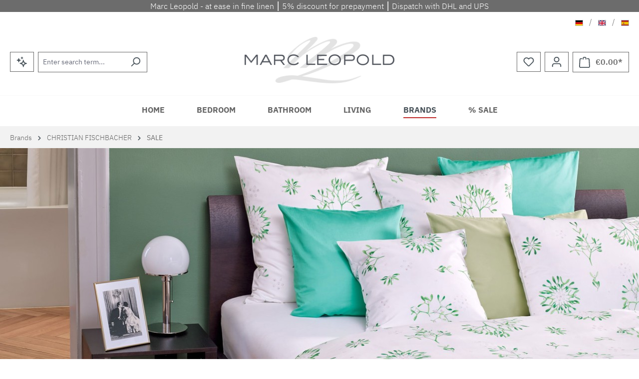

--- FILE ---
content_type: text/html; charset=UTF-8
request_url: https://www.marcleopold.com/brands/christian-fischbacher/sale/
body_size: 31786
content:
<!DOCTYPE html>
<html lang="en-GB"
      itemscope="itemscope"
      itemtype="https://schema.org/WebPage">


    
                            
    <head>
                                    <meta charset="utf-8">
            
                            <meta name="viewport"
                      content="width=device-width, initial-scale=1, shrink-to-fit=no">
            
                            <meta name="author"
                      content="">
                <meta name="robots"
                      content="index,follow">
                <meta name="revisit-after"
                      content="15 days">
                <meta name="keywords"
                      content="Fischbacher Bettwäsche Sale, Luxus Bettwäsche Angebote, Homefashion Fischbacher">
                <meta name="description"
                      content="Fischbacher Bed &amp; Bath SALE up to 70% reduced ✅ CHRISTIAN FISCHBACHER - bed linen at best price. many sets immediately available ✅ free shipping within Germany and Austria ➤ Order now!">
            
                                                    <meta property="og:url"
                          content="https://www.marcleopold.com/brands/christian-fischbacher/sale/">
                    <meta property="og:type"
                          content="website">
                    <meta property="og:site_name"
                          content="Marc Leopold">
                    <meta property="og:title"
                          content="Christian Fischbacher Sale and promotional offers order online at a good price">
                    <meta property="og:description"
                          content="Fischbacher Bed &amp; Bath SALE up to 70% reduced ✅ CHRISTIAN FISCHBACHER - bed linen at best price. many sets immediately available ✅ free shipping within Germany and Austria ➤ Order now!">
                    <meta property="og:image"
                          content="https://www.marcleopold.com/media/4c/cb/30/1739889762/ml_logo_positiv.png?ts=1739889762">

                    <meta name="twitter:card"
                          content="summary">
                    <meta name="twitter:site"
                          content="Marc Leopold">
                    <meta name="twitter:title"
                          content="Christian Fischbacher Sale and promotional offers order online at a good price">
                    <meta name="twitter:description"
                          content="Fischbacher Bed &amp; Bath SALE up to 70% reduced ✅ CHRISTIAN FISCHBACHER - bed linen at best price. many sets immediately available ✅ free shipping within Germany and Austria ➤ Order now!">
                    <meta name="twitter:image"
                          content="https://www.marcleopold.com/media/4c/cb/30/1739889762/ml_logo_positiv.png?ts=1739889762">
                            

                
                            <meta itemprop="copyrightHolder"
                      content="Marc Leopold">
                <meta itemprop="copyrightYear"
                      content="">
                <meta itemprop="isFamilyFriendly"
                      content="true">
                <meta itemprop="image"
                      content="https://www.marcleopold.com/media/4c/cb/30/1739889762/ml_logo_positiv.png?ts=1739889762">
            
                                            <meta name="theme-color"
                      content="#fff">
                            
                                                
                    <link rel="shortcut icon"
                  href="https://www.marcleopold.com/media/3a/dc/1e/1739067879/favicon_32x32px.png?ts=1739067879">
        
                            
                                    <link rel="canonical" href="https://www.marcleopold.com/brands/christian-fischbacher/sale/">
                    
                    <title itemprop="name">Christian Fischbacher Sale and promotional offers order online at a good price</title>
        
                                                                            <link rel="stylesheet"
                      href="https://www.marcleopold.com/theme/577370510d685200bae894b4d8bca841/css/all.css?1768233188">
                                    

    
            <link rel="stylesheet" href="https://www.marcleopold.com/bundles/moorlfoundation/storefront/css/animate.css?1767947796">
    
    
            <script type="application/javascript">window.moorlAnimationZIndex = "9000";</script>
    
            <style>
            :root {
                --moorl-advanced-search-width: 600px;
            }
        </style>
    
                    
    <script>
        window.features = {"V6_5_0_0":true,"v6.5.0.0":true,"V6_6_0_0":true,"v6.6.0.0":true,"V6_7_0_0":false,"v6.7.0.0":false,"ADDRESS_SELECTION_REWORK":false,"address.selection.rework":false,"DISABLE_VUE_COMPAT":false,"disable.vue.compat":false,"ACCESSIBILITY_TWEAKS":false,"accessibility.tweaks":false,"ADMIN_VITE":false,"admin.vite":false,"TELEMETRY_METRICS":false,"telemetry.metrics":false,"PERFORMANCE_TWEAKS":false,"performance.tweaks":false,"CACHE_REWORK":false,"cache.rework":false,"PAYPAL_SETTINGS_TWEAKS":false,"paypal.settings.tweaks":false,"SSO":false,"sso":false,"RULE_BUILDER":true,"rule.builder":true,"FLOW_BUILDER":true,"flow.builder":true,"ADVANCED_SEARCH":true,"advanced.search":true,"RETURNS_MANAGEMENT":false,"returns.management":false,"TEXT_GENERATOR":true,"text.generator":true,"CHECKOUT_SWEETENER":true,"checkout.sweetener":true,"IMAGE_CLASSIFICATION":true,"image.classification":true,"PROPERTY_EXTRACTOR":true,"property.extractor":true,"REVIEW_SUMMARY":true,"review.summary":true,"REVIEW_TRANSLATOR":true,"review.translator":true,"CONTENT_GENERATOR":true,"content.generator":true,"EXPORT_ASSISTANT":true,"export.assistant":true,"QUICK_ORDER":true,"quick.order":true,"EMPLOYEE_MANAGEMENT":true,"employee.management":true,"QUOTE_MANAGEMENT":true,"quote.management":true,"NATURAL_LANGUAGE_SEARCH":true,"natural.language.search":true,"IMAGE_UPLOAD_SEARCH":true,"image.upload.search":true,"ORDER_APPROVAL":true,"order.approval":true,"SPATIAL_CMS_ELEMENT":true,"spatial.cms.element":true,"SHOPPING_LISTS":true,"shopping.lists":true,"TEXT_TO_IMAGE_GENERATION":true,"text.to.image.generation":true,"SPATIAL_SCENE_EDITOR":false,"spatial.scene.editor":false,"FEATURE_SWAGCMSEXTENSIONS_1":true,"feature.swagcmsextensions.1":true,"FEATURE_SWAGCMSEXTENSIONS_2":true,"feature.swagcmsextensions.2":true,"FEATURE_SWAGCMSEXTENSIONS_8":true,"feature.swagcmsextensions.8":true,"FEATURE_SWAGCMSEXTENSIONS_63":true,"feature.swagcmsextensions.63":true,"CAPTCHA":true,"captcha":true};
    </script>
        
                            
                            <script nonce="7yoEqL9FFIM=">
        dataLayer = window.dataLayer || [];
                dataLayer.push({ ecommerce: null });
                dataLayer.push({"pageTitle":"Christian Fischbacher Sale and promotional offers order online at a good price","pageSubCategory":"","pageCategoryID":"0194cfb010f573608584109a352546e6","pageSubCategoryID":"","pageCountryCode":"en-GB","pageLanguageCode":"English","pageVersion":1,"pageTestVariation":"1","pageValue":1,"pageAttributes":"1","pageCategory":"Navigation","visitorLoginState":"Logged Out","visitorType":"NOT LOGGED IN","visitorLifetimeValue":0,"visitorExistingCustomer":"No"});
                        dataLayer.push({"event":"view_item_list","ecommerce":{"currency":"EUR","item_list_name":"Category","item_list_id":"0194cfb010f573608584109a352546e6","items":[{"item_name":"Fischbacher ROMANCE 450g towels denim 401","item_id":"MLFB.romance.401M","price":6,"item_brand":"Christian Fischbacher","index":0,"quantity":1,"item_list_name":"Category","item_list_id":"0194cfb010f573608584109a352546e6","item_category":"SALE"},{"item_name":"Fischbacher ROMANCE 450g towels navy 851","item_id":"MLFB.romance.851M","price":6,"item_brand":"Christian Fischbacher","index":1,"quantity":1,"item_list_name":"Category","item_list_id":"0194cfb010f573608584109a352546e6","item_category":"SALE"},{"item_name":"Fischbacher MYSTIC GARDEN cushion","item_id":"MLFB.zk.mysticgardenM","price":125,"item_brand":"Christian Fischbacher","index":2,"quantity":1,"item_list_name":"Category","item_list_id":"0194cfb010f573608584109a352546e6","item_category":"SALE"},{"item_name":"Fischbacher ROMANCE 450g towels pearl 835","item_id":"MLFB.romance.835.1","price":16,"item_brand":"Christian Fischbacher","index":3,"quantity":1,"item_list_name":"Category","item_list_id":"0194cfb010f573608584109a352546e6","item_category":"SALE","item_variant":"40 x 60  (16\"x24\")"},{"item_name":"Fischbacher ROMANCE 450g towels pebble 327","item_id":"MLFB.romance.327M","price":6,"item_brand":"Christian Fischbacher","index":4,"quantity":1,"item_list_name":"Category","item_list_id":"0194cfb010f573608584109a352546e6","item_category":"SALE"},{"item_name":"Fischbacher ROMANCE 450g towels lemon 203","item_id":"MLFB.romance.203M","price":6,"item_brand":"Christian Fischbacher","index":5,"quantity":1,"item_list_name":"Category","item_list_id":"0194cfb010f573608584109a352546e6","item_category":"SALE"},{"item_name":"Fischbacher PEARLS Luxury Nights bed linen - Sateen","item_id":"MLFB.394.127M","price":59,"item_brand":"Christian Fischbacher","index":6,"quantity":1,"item_list_name":"Category","item_list_id":"0194cfb010f573608584109a352546e6","item_category":"SALE"},{"item_name":"Fischbacher ROMANCE 450g towels ivory 247","item_id":"MLFB.romance.247M","price":6,"item_brand":"Christian Fischbacher","index":7,"quantity":1,"item_list_name":"Category","item_list_id":"0194cfb010f573608584109a352546e6","item_category":"SALE"},{"item_name":"Fischbacher ROMANCE 450g towels berry 338","item_id":"MLFB.romance.338M","price":6,"item_brand":"Christian Fischbacher","index":8,"quantity":1,"item_list_name":"Category","item_list_id":"0194cfb010f573608584109a352546e6","item_category":"SALE"},{"item_name":"Fischbacher ROMANCE 450g towels air 121","item_id":"MLFB.romance.121M","price":6,"item_brand":"Christian Fischbacher","index":9,"quantity":1,"item_list_name":"Category","item_list_id":"0194cfb010f573608584109a352546e6","item_category":"SALE"},{"item_name":"Fischbacher ROMANCE 450g towels ocean 329","item_id":"MLFB.romance.329M","price":6,"item_brand":"Christian Fischbacher","index":10,"quantity":1,"item_list_name":"Category","item_list_id":"0194cfb010f573608584109a352546e6","item_category":"SALE"},{"item_name":" Vernissage A57-307 Satin pillow case","item_id":"MLFB.A57.307.M","price":45,"item_brand":"Christian Fischbacher","index":11,"quantity":1,"item_list_name":"Category","item_list_id":"0194cfb010f573608584109a352546e6","item_category":"SALE"},{"item_name":"Fischbacher ROMANCE 450g towels wave 261","item_id":"MLFB.romance.261M","price":6,"item_brand":"Christian Fischbacher","index":12,"quantity":1,"item_list_name":"Category","item_list_id":"0194cfb010f573608584109a352546e6","item_category":"SALE"},{"item_name":"Fischbacher ROMANCE 450g towels mint 189","item_id":"MLFB.romance.189M","price":6,"item_brand":"Christian Fischbacher","index":13,"quantity":1,"item_list_name":"Category","item_list_id":"0194cfb010f573608584109a352546e6","item_category":"SALE"},{"item_name":"Fischbacher ROMANCE 450g towels silver 035","item_id":"MLFB.romance.035M","price":6,"item_brand":"Christian Fischbacher","index":14,"quantity":1,"item_list_name":"Category","item_list_id":"0194cfb010f573608584109a352546e6","item_category":"SALE"},{"item_name":"Fischbacher ROMANCE 450g towels white 010","item_id":"MLFB.romance.010.1M","price":16,"item_brand":"Christian Fischbacher","index":15,"quantity":1,"item_list_name":"Category","item_list_id":"0194cfb010f573608584109a352546e6","item_category":"SALE"},{"item_name":"Fischbacher FLORENCE pillow case - Sateen","item_id":"MLFB.C52.saleM","price":69,"item_brand":"Christian Fischbacher","index":16,"quantity":1,"item_list_name":"Category","item_list_id":"0194cfb010f573608584109a352546e6","item_category":"SALE"},{"item_name":"Fischbacher COUNTING SHEEP C10 satin bed linen","item_id":"MLFB.C10.010.19","price":59,"item_brand":"Christian Fischbacher","index":17,"quantity":1,"item_list_name":"Category","item_list_id":"0194cfb010f573608584109a352546e6","item_category":"SALE","item_variant":"zip closure Pillowcase 40 x 80 cm 16 x 31\""}]}});
                                                                            var dtgsConsentHandler = 'shopwareCmp';
    </script>
            
                        
    <script nonce="7yoEqL9FFIM=">
        (function e(){window.document.$emitter&&typeof window.document.$emitter.subscribe==="function"?window.document.$emitter.subscribe("CookieConfiguration_Update",t=>{t&&t.detail&&Object.prototype.hasOwnProperty.call(t.detail,"dtgsAllowGtmTracking")&&window.location.reload()}):setTimeout(e,100)})();
    </script>

            <script nonce="7yoEqL9FFIM=">
            window.dataLayer = window.dataLayer || [];
            var loadGTM = function(w,d,s,l,i){w[l]=w[l]||[];w[l].push({'gtm.start':
                    new Date().getTime(),event:'gtm.js'});var f=d.getElementsByTagName(s)[0],
                j=d.createElement(s),dl=l!='dataLayer'?'&l='+l:'';j.async=true;j.src=
                'https://www.googletagmanager.com/gtm.js?id='+i+dl;var n=d.querySelector('[nonce]');
            n&&j.setAttribute('nonce',n.nonce||n.getAttribute('nonce'));f.parentNode.insertBefore(j,f);
                    };
                            loadGTM(window,document,'script','dataLayer','GTM-M35JWBDK');
                    </script>
                
                                    
                <script nonce="7yoEqL9FFIM=">
            window.dataLayer = window.dataLayer || [];
            function gtag() { dataLayer.push(arguments); }

            (() => {
                const analyticsStorageEnabled = document.cookie.split(';').some((item) => item.trim().includes('dtgsAllowGtmTracking=1'));

                let googleAdsCookieName = 'google-ads-enabled';
                                    googleAdsCookieName = 'dtgsAllowGtmTracking';
                    window.googleAdsCookieName = 'dtgsAllowGtmTracking';
                
                const adsEnabled = document.cookie.split(';').some((item) => item.trim().includes(googleAdsCookieName + '=1'));

                // Always set a default consent for consent mode v2
                gtag('consent', 'default', {
                    'ad_user_data': adsEnabled ? 'granted' : 'denied',
                    'ad_storage': adsEnabled ? 'granted' : 'denied',
                    'ad_personalization': adsEnabled ? 'granted' : 'denied',
                    'analytics_storage': analyticsStorageEnabled ? 'granted' : 'denied'
                });
            })();
        </script>
            
    
                                                    <script>
                                        
            // Google Consent
                                        
            // Events

                            var cookieConsentPlusAcceptEvent = function() {
                                                        };
            
                            var cookieConsentPlusSaveEvent = function() {
                                                        };
                                        var cookieConsentPlusDenyEvent = function() {
                                                        };
                    </script>
    



    

                        <script>
                window.mediameetsFacebookPixelData = new Map();
            </script>
            
    <script type="text/javascript">
		(function (w) {
			w['_ekomiWidgetsServerUrl'] = (document.location.protocol == 'https:' ? 'https:' : 'http:') + '//widgets.ekomi.com';
			w['_customerId'] = 140674;
			w['_language'] = 'de';

			if(typeof(w['_ekomiWidgetTokens']) !== 'undefined'){
				w['_ekomiWidgetTokens'][w['_ekomiWidgetTokens'].length] = 'sf1406745f44c9e0d7f0f';
			} else {
				w['_ekomiWidgetTokens'] = new Array('sf1406745f44c9e0d7f0f');
			}
			if(typeof(ekomiWidgetJs) == 'undefined') {
				ekomiWidgetJs = true;
				var scr = document.createElement('script');scr.src = 'https://sw-assets.ekomiapps.de/static_resources/widget.js';
				var head = document.getElementsByTagName('head')[0];head.appendChild(scr);
			}
		})(window);
    </script>
    <style type="text/css" class="eKomi-widget-css sw-css-sf1406745f44c9e0d7f0f">@font-face { font-family:'Ubuntu'; src:url('https://sw-assets.ekomiapps.de/resources/633d67cb50ff9Ubuntu-Regular.eot'); src:url('https://sw-assets.ekomiapps.de/resources/633d67cb50ff9Ubuntu-Regular.eot?#iefix') format('embedded-opentype'), url('https://sw-assets.ekomiapps.de/resources/62e1166949e78Ubuntu-Regular.woff2') format('woff2'), url('https://sw-assets.ekomiapps.de/resources/62e116835cba0Ubuntu-Regular.woff') format('woff'), url('https://sw-assets.ekomiapps.de/resources/62e1169c5560aUbuntu-Regular.ttf') format('truetype'), url('https://sw-assets.ekomiapps.de/resources/633d6809614e7Ubuntu-Regular.svg') format('svg'); font-weight:normal; font-style:normal; } #nstd1-widget-container {width:223px; height:146px;padding-top:13px; padding-left:23px;font-size:70%; font-family:'Ubuntu';cursor:pointer;} #nstd1-widget-container .contenttt{width:200px;height:133px;background-color:#f2f2f2;border-radius:14px;} #nstd1-widget-container .message-area{height:62px;background-color:#bebebe;position:relative;padding-right:3px;padding-top:0} #nstd1-widget-container .text1{display:inline-block;vertical-align:top;font-size:13px;} #nstd1-widget-container .upper-area{height:49px;padding-top:6px;} #nstd1-widget-container .scase{ text-transform:capitalize} #nstd1-widget-container .pimg{margin-left:9px;position:absolute;left:0;bottom:5px} #nstd1-widget-container .textarea{  background:#fff;   border-radius:5px;   overflow:hidden;width:148px;height:54px;margin-top:-15px;float:right;position:relative;} #nstd1-widget-container .textarea p{width:100%;overflow:hidden;resize:none;padding:0; padding-left:4px;background-color:white; padding-top:3px;height:80%;   font-size:11px;   padding-right:3px;   line-height:1.2;} #nstd1-widget-container .lower-area{height:23px; padding-left:3px;} #nstd1-widget-container .seal-image{margin-top:-19px;margin-left:-23px;display:block;float:left;margin-right:4px;z-index:1;position:relative;width:80px;height:80px;} #nstd1-widget-container .corner{position:absolute;left:33px;z-index:2;bottom:17px;} #nstd1-widget-container .ekomi-green{color:#28a00a;font-size:12px;font-weight:bolder;} #nstd1-widget-container .text2{display:inline-block;vertical-align:sub;  display:block;text-align:center; font-size:11px;margin-top:2px;} #nstd1-widget-container .text3{position:absolute;bottom:0;right:0;margin-right:4px;margin-bottom:3px;color:#28a00a;font-size:10px;} #nstd1-widget-container .rating{  float:right !important;  margin-right:4px;  font-size:12px;} #nstd1-widget-container .stars-rating { overflow:hidden; } #nstd1-widget-container .stars{height:18px; width:95px;float:left; background-image:url('https://sw-assets.ekomiapps.de/resources/stars_grey_95x18.png');  background-size:contain;  background-repeat:no-repeat;} #nstd1-widget-container .stars-rating{background:url('https://sw-assets.ekomiapps.de/resources/stars_filled_95x18.png' );height:100%;background-size:95px;background-repeat:no-repeat;overflow:hidden;} #nstd1-widget-container .textarea .link-more {top:unset !important; display:block; position:absolute !important; right:8px; bottom:4px; width:18px; height:4px; background-image:url('https://sw-assets.ekomiapps.de/resources/dots.png'); }</style>
    <style type="text/css" class="eKomi-widget-css emcgn-ekomi-css">
		#nstd1-widget-container span, #nstd1-widget-container p {color: black !important}
    </style>

                                
            <script type="text/javascript"
                                src='https://www.google.com/recaptcha/api.js?render=6Lcix_EgAAAAALzDGvFTO8NP5EQ2w5m4Vvme6tXB'
                defer></script>
        <script>
                                        window.googleReCaptchaV3Active = true;
                    </script>
            

    
                
                                    <script>
                    window.useDefaultCookieConsent = true;
                </script>
                    
                                        <script>
                window.activeNavigationId = '0194cfb010f573608584109a352546e6';
                window.router = {
                    'frontend.cart.offcanvas': '/checkout/offcanvas',
                    'frontend.cookie.offcanvas': '/cookie/offcanvas',
                    'frontend.checkout.finish.page': '/checkout/finish',
                    'frontend.checkout.info': '/widgets/checkout/info',
                    'frontend.menu.offcanvas': '/widgets/menu/offcanvas',
                    'frontend.cms.page': '/widgets/cms',
                    'frontend.cms.navigation.page': '/widgets/cms/navigation',
                    'frontend.account.addressbook': '/widgets/account/address-book',
                    'frontend.country.country-data': '/country/country-state-data',
                    'frontend.app-system.generate-token': '/app-system/Placeholder/generate-token',
                    };
                window.salesChannelId = '0194cfb01e14734080ec21808408aaa5';
            </script>
        

    
    

        
    <script>
        window.router['widgets.swag.cmsExtensions.quickview'] = '/swag/cms-extensions/quickview';
        window.router['widgets.swag.cmsExtensions.quickview.variant'] = '/swag/cms-extensions/quickview/variant';
    </script>

                                <script>
                
                window.breakpoints = {"xs":0,"sm":576,"md":768,"lg":992,"xl":1200,"xxl":1400};
            </script>
        
                                    <script>
                    window.customerLoggedInState = 0;

                    window.wishlistEnabled = 1;
                </script>
                    
                    <script src="https://www.marcleopold.com/bundles/netzpnotifications6/jquery-3.5.1.slim.min.js?1751883267"></script>

                            <script>
                window.themeAssetsPublicPath = 'https://www.marcleopold.com/theme/0194f0944e1e7248a41d6eeb741e24e3/assets/';
            </script>
        
                        
    <script>
        window.validationMessages = {"required":"Input should not be empty.","email":"Invalid email address. Email addresses must use the format \"user@example.com\".","confirmation":"Confirmation field does not match.","minLength":"Input is too short."};
    </script>
        
                                                            <script>
                        window.themeJsPublicPath = 'https://www.marcleopold.com/theme/577370510d685200bae894b4d8bca841/js/';
                    </script>
                                            <script type="text/javascript" src="https://www.marcleopold.com/theme/577370510d685200bae894b4d8bca841/js/storefront/storefront.js?1768233188" defer></script>
                                            <script type="text/javascript" src="https://www.marcleopold.com/theme/577370510d685200bae894b4d8bca841/js/swag-pay-pal/swag-pay-pal.js?1768233188" defer></script>
                                            <script type="text/javascript" src="https://www.marcleopold.com/theme/577370510d685200bae894b4d8bca841/js/subscription/subscription.js?1768233188" defer></script>
                                            <script type="text/javascript" src="https://www.marcleopold.com/theme/577370510d685200bae894b4d8bca841/js/checkout-sweetener/checkout-sweetener.js?1768233188" defer></script>
                                            <script type="text/javascript" src="https://www.marcleopold.com/theme/577370510d685200bae894b4d8bca841/js/text-translator/text-translator.js?1768233188" defer></script>
                                            <script type="text/javascript" src="https://www.marcleopold.com/theme/577370510d685200bae894b4d8bca841/js/employee-management/employee-management.js?1768233188" defer></script>
                                            <script type="text/javascript" src="https://www.marcleopold.com/theme/577370510d685200bae894b4d8bca841/js/quick-order/quick-order.js?1768233188" defer></script>
                                            <script type="text/javascript" src="https://www.marcleopold.com/theme/577370510d685200bae894b4d8bca841/js/advanced-search/advanced-search.js?1768233188" defer></script>
                                            <script type="text/javascript" src="https://www.marcleopold.com/theme/577370510d685200bae894b4d8bca841/js/captcha/captcha.js?1768233188" defer></script>
                                            <script type="text/javascript" src="https://www.marcleopold.com/theme/577370510d685200bae894b4d8bca841/js/quote-management/quote-management.js?1768233188" defer></script>
                                            <script type="text/javascript" src="https://www.marcleopold.com/theme/577370510d685200bae894b4d8bca841/js/a-i-search/a-i-search.js?1768233188" defer></script>
                                            <script type="text/javascript" src="https://www.marcleopold.com/theme/577370510d685200bae894b4d8bca841/js/spatial-cms-element/spatial-cms-element.js?1768233188" defer></script>
                                            <script type="text/javascript" src="https://www.marcleopold.com/theme/577370510d685200bae894b4d8bca841/js/order-approval/order-approval.js?1768233188" defer></script>
                                            <script type="text/javascript" src="https://www.marcleopold.com/theme/577370510d685200bae894b4d8bca841/js/shopping-list/shopping-list.js?1768233188" defer></script>
                                            <script type="text/javascript" src="https://www.marcleopold.com/theme/577370510d685200bae894b4d8bca841/js/stripe-shopware-payment/stripe-shopware-payment.js?1768233188" defer></script>
                                            <script type="text/javascript" src="https://www.marcleopold.com/theme/577370510d685200bae894b4d8bca841/js/pickware-dhl/pickware-dhl.js?1768233188" defer></script>
                                            <script type="text/javascript" src="https://www.marcleopold.com/theme/577370510d685200bae894b4d8bca841/js/pickware-shipping-bundle/pickware-shipping-bundle.js?1768233188" defer></script>
                                            <script type="text/javascript" src="https://www.marcleopold.com/theme/577370510d685200bae894b4d8bca841/js/swkweb-pseudovariants/swkweb-pseudovariants.js?1768233188" defer></script>
                                            <script type="text/javascript" src="https://www.marcleopold.com/theme/577370510d685200bae894b4d8bca841/js/emcgn-simple-blog/emcgn-simple-blog.js?1768233188" defer></script>
                                            <script type="text/javascript" src="https://www.marcleopold.com/theme/577370510d685200bae894b4d8bca841/js/eightworks-cookie-consent-plus6/eightworks-cookie-consent-plus6.js?1768233188" defer></script>
                                            <script type="text/javascript" src="https://www.marcleopold.com/theme/577370510d685200bae894b4d8bca841/js/swag-cms-extensions/swag-cms-extensions.js?1768233188" defer></script>
                                            <script type="text/javascript" src="https://www.marcleopold.com/theme/577370510d685200bae894b4d8bca841/js/dtgs-google-tag-manager-sw6/dtgs-google-tag-manager-sw6.js?1768233188" defer></script>
                                            <script type="text/javascript" src="https://www.marcleopold.com/theme/577370510d685200bae894b4d8bca841/js/netzp-notifications6/netzp-notifications6.js?1768233188" defer></script>
                                            <script type="text/javascript" src="https://www.marcleopold.com/theme/577370510d685200bae894b4d8bca841/js/cbax-modul-analytics/cbax-modul-analytics.js?1768233188" defer></script>
                                            <script type="text/javascript" src="https://www.marcleopold.com/theme/577370510d685200bae894b4d8bca841/js/mediameets-fb-pixel/mediameets-fb-pixel.js?1768233188" defer></script>
                                            <script type="text/javascript" src="https://www.marcleopold.com/theme/577370510d685200bae894b4d8bca841/js/moorl-foundation/moorl-foundation.js?1768233188" defer></script>
                                            <script type="text/javascript" src="https://www.marcleopold.com/theme/577370510d685200bae894b4d8bca841/js/emcgn-marc-leopold/emcgn-marc-leopold.js?1768233188" defer></script>
                                                        

    
    
        </head>

    <body class="is-ctl-navigation is-act-index">

            
                
    
    
            <div id="page-top" class="skip-to-content bg-primary-subtle text-primary-emphasis overflow-hidden" tabindex="-1">
            <div class="container skip-to-content-container d-flex justify-content-center visually-hidden-focusable">
                                                                                        <a href="#content-main" class="skip-to-content-link d-inline-flex text-decoration-underline m-1 p-2 fw-bold gap-2">
                                Skip to main content
                            </a>
                                            
                                                                        <a href="#header-main-search-input" class="skip-to-content-link d-inline-flex text-decoration-underline m-1 p-2 fw-bold gap-2 d-none d-sm-block">
                                Skip to search
                            </a>
                                            
                                                                        <a href="#main-navigation-menu" class="skip-to-content-link d-inline-flex text-decoration-underline m-1 p-2 fw-bold gap-2 d-none d-lg-block">
                                Skip to main navigation
                            </a>
                                                                        </div>
        </div>
        
        
                
                
                            <noscript class="noscript-main">
                
    <div role="alert"
         aria-live="polite"
                  class="alert alert-info alert-has-icon">
                                                                        
                                                                                                                                                                                    <span class="icon icon-info" aria-hidden="true">
                                        <svg xmlns="http://www.w3.org/2000/svg" xmlns:xlink="http://www.w3.org/1999/xlink" width="24" height="24" viewBox="0 0 24 24"><defs><path d="M12 7c.5523 0 1 .4477 1 1s-.4477 1-1 1-1-.4477-1-1 .4477-1 1-1zm1 9c0 .5523-.4477 1-1 1s-1-.4477-1-1v-5c0-.5523.4477-1 1-1s1 .4477 1 1v5zm11-4c0 6.6274-5.3726 12-12 12S0 18.6274 0 12 5.3726 0 12 0s12 5.3726 12 12zM12 2C6.4772 2 2 6.4772 2 12s4.4772 10 10 10 10-4.4772 10-10S17.5228 2 12 2z" id="icons-default-info" /></defs><use xlink:href="#icons-default-info" fill="#758CA3" fill-rule="evenodd" /></svg>
                    </span>
    
    
                                                        
                                    
                    <div class="alert-content-container">
                                                    
                                                        <div class="alert-content">                                                    To be able to use the full range of Shopware 6, we recommend activating Javascript in your browser.
                                                                </div>                
                                                                </div>
            </div>
            </noscript>
        
    
    <!-- Google Tag Manager Noscript -->
            <noscript class="noscript-gtm">
            <iframe src="https://www.googletagmanager.com/ns.html?id=GTM-M35JWBDK"
                    height="0"
                    width="0"
                    style="display:none;visibility:hidden">
            </iframe>
        </noscript>
        <!-- End Google Tag Manager Noscript -->

                                    <header class="header-main">
            <div class="emcgn-top-bar bg-primary">
        <div class="container">
            <div class="col text-center text-white">
                <p class="mb-0">Marc Leopold - at ease in fine linen ⎮ 5% discount for prepayment ⎮ Dispatch with DHL and UPS</p>
            </div>
        </div>
    </div>
                    <div class="container">
                                        
    <div class="top-bar d-none d-lg-block">
                                                    <nav class="top-bar-nav"
                     aria-label="Shop settings">
                                            
    <div class="top-bar-nav-item top-bar-language">
                                <div class="languages-menu dropdown">
                        <ul class="list-inline m-0 py-2" aria-labelledby="languagesDropdownTopBar">
                <li class="list-inline-item">
                    <a class="language-link" href="https://www.marcleopold.de">
                        <span class="visually-hidden">German</span>
                        <span class="top-bar-list-icon language-flag country-de language-de"></span>
                    </a>
                </li>
                <li class="list-inline-item" aria-hidden="true">
                    <span class="emcgn-separator">/</span>
                </li>
                <li class="list-inline-item">
                    <a class="language-link" href="https://www.marcleopold.com">
                        <span class="visually-hidden">English</span>
                        <span class="top-bar-list-icon language-flag country-gb language-gb"></span>
                    </a>
                </li>
                <li class="list-inline-item" aria-hidden="true">
                    <span class="emcgn-separator">/</span>
                </li>
                <li class="list-inline-item">
                    <a class="language-link" href="https://www.marcleopold.com/es/">
                        <span class="visually-hidden">Spanish</span>
                        <span class="top-bar-list-icon language-flag country-es language-es"></span>
                    </a>
                </li>
            </ul>
        </div>
    </div>
                    
                                            
                
                                        </nav>
                        </div>
    
    
            <div class="row align-items-center header-row">

                            <div class="col-12 col-md header-search-col">
                    <div class="row">
                        <div class="col-sm-auto d-none d-sm-block d-lg-none">
                                                                                            <div class="nav-main-toggle">
                                                                            <button
                                            class="btn nav-main-toggle-btn header-actions-btn"
                                            type="button"
                                            data-off-canvas-menu="true"
                                            aria-label="Menu"
                                        >
                                                                                                                                                                                                                            <span class="icon icon-stack">
                                        <svg xmlns="http://www.w3.org/2000/svg" xmlns:xlink="http://www.w3.org/1999/xlink" width="24" height="24" viewBox="0 0 24 24"><defs><path d="M3 13c-.5523 0-1-.4477-1-1s.4477-1 1-1h18c.5523 0 1 .4477 1 1s-.4477 1-1 1H3zm0-7c-.5523 0-1-.4477-1-1s.4477-1 1-1h18c.5523 0 1 .4477 1 1s-.4477 1-1 1H3zm0 14c-.5523 0-1-.4477-1-1s.4477-1 1-1h18c.5523 0 1 .4477 1 1s-.4477 1-1 1H3z" id="icons-default-stack" /></defs><use xlink:href="#icons-default-stack" fill="#758CA3" fill-rule="evenodd" /></svg>
                    </span>
    
    
                                                                                        </button>
                                                                    </div>
                            
                                                    </div>
                        <div class="col">
                            
    <div class="collapse"
         id="searchCollapse">
        <div class="header-search my-2 m-sm-auto">
                                    <a class="ai-search-page-link" href="/search-by-context">
                <button
                    id="naturalLanguageSearch"
                    class="btn header-actions-btn"
                    type="button"
                    aria-label="Search by context"
                    title="Search by context"
                >
                                                                                                                                                                            <span class="icon icon-sparkles">
                                        <svg viewBox="1 0 23 24" fill="none" xmlns="http://www.w3.org/2000/svg"><g clip-path="url(#clip0_2356_3948)"><path fill-rule="evenodd" clip-rule="evenodd" d="M12.7791 0.707511C12.6792 0.454267 12.3208 0.454267 12.2209 0.707511L11.5578 2.38874C11.5273 2.46606 11.4661 2.52726 11.3888 2.55775L9.7076 3.22082C9.45436 3.32069 9.45436 3.6791 9.7076 3.77898L11.3888 4.44204C11.4661 4.47254 11.5273 4.53374 11.5578 4.61105L12.2209 6.29228C12.3208 6.54553 12.6792 6.54553 12.7791 6.29228L13.4421 4.61105C13.4726 4.53374 13.5338 4.47254 13.6111 4.44204L15.2924 3.77898C15.5456 3.6791 15.5456 3.32069 15.2924 3.22082L13.6111 2.55775C13.5338 2.52726 13.4726 2.46606 13.4421 2.38874L12.7791 0.707511ZM5.03486 4.17935C5.20132 3.75727 5.79866 3.75728 5.96512 4.17935L6.97595 6.74234C7.02677 6.8712 7.12878 6.97321 7.25764 7.02403L9.82063 8.03486C10.2427 8.20132 10.2427 8.79866 9.82063 8.96512L7.25764 9.97595C7.12878 10.0268 7.02677 10.1288 6.97595 10.2576L5.96512 12.8206C5.79866 13.2427 5.20132 13.2427 5.03486 12.8206L4.02403 10.2576C3.97321 10.1288 3.8712 10.0268 3.74234 9.97595L1.17935 8.96512C0.757274 8.79866 0.757275 8.20132 1.17935 8.03486L3.74234 7.02403C3.8712 6.97321 3.97321 6.8712 4.02403 6.74234L5.03486 4.17935ZM13.0341 12.7524C12.9833 12.8813 12.8813 12.9833 12.7524 13.0341L7.67935 15.0349C7.25728 15.2013 7.25727 15.7987 7.67935 15.9651L12.7524 17.9659C12.8813 18.0167 12.9833 18.1187 13.0341 18.2476L15.0349 23.3206C15.2013 23.7427 15.7987 23.7427 15.9651 23.3206L17.9659 18.2476C18.0167 18.1187 18.1187 18.0167 18.2476 17.9659L23.3206 15.9651C23.7427 15.7987 23.7427 15.2013 23.3206 15.0349L18.2476 13.0341C18.1187 12.9833 18.0167 12.8813 17.9659 12.7524L15.9651 7.67935C15.7987 7.25728 15.2013 7.25727 15.0349 7.67935L13.0341 12.7524ZM15.5 11.9512L14.8946 13.4862C14.6405 14.1305 14.1305 14.6405 13.4862 14.8946L11.9512 15.5L13.4862 16.1054C14.1305 16.3595 14.6405 16.8695 14.8946 17.5138L15.5 19.0488L16.1054 17.5138C16.3595 16.8695 16.8695 16.3595 17.5138 16.1054L19.0488 15.5L17.5138 14.8946C16.8695 14.6405 16.3595 14.1305 16.1054 13.4862L15.5 11.9512Z" fill="#758CA3"/></g><defs><clipPath id="clip0_2356_3948"><rect width="24" height="24" fill="white"/></clipPath></defs></svg>

                    </span>
    
    
                                        </button>
            </a>
            
    
                    <form action="/search"
                      method="get"
                      data-search-widget="true"
                      data-search-widget-options="{&quot;searchWidgetMinChars&quot;:2}"
                      data-url="/suggest?search="
                      class="header-search-form">
                                            <div class="input-group">
                                                            <input
                                    type="search"
                                    id="header-main-search-input"
                                    name="search"
                                    class="form-control header-search-input"
                                    autocomplete="off"
                                    autocapitalize="off"
                                    placeholder="Enter search term..."
                                    aria-label="Enter search term..."
                                    role="combobox"
                                    aria-autocomplete="list"
                                    aria-controls="search-suggest-listbox"
                                    aria-expanded="false"
                                    aria-describedby="search-suggest-result-info"
                                    value="">
                            
                                                            <button type="submit"
                                        class="btn header-search-btn"
                                        aria-label="Search">
                                    <span class="header-search-icon">
                                                                                                                                                                        <span class="icon icon-search">
                                        <svg xmlns="http://www.w3.org/2000/svg" xmlns:xlink="http://www.w3.org/1999/xlink" width="24" height="24" viewBox="0 0 24 24"><defs><path d="M10.0944 16.3199 4.707 21.707c-.3905.3905-1.0237.3905-1.4142 0-.3905-.3905-.3905-1.0237 0-1.4142L8.68 14.9056C7.6271 13.551 7 11.8487 7 10c0-4.4183 3.5817-8 8-8s8 3.5817 8 8-3.5817 8-8 8c-1.8487 0-3.551-.627-4.9056-1.6801zM15 16c3.3137 0 6-2.6863 6-6s-2.6863-6-6-6-6 2.6863-6 6 2.6863 6 6 6z" id="icons-default-search" /></defs><use xlink:href="#icons-default-search" fill="#758CA3" fill-rule="evenodd" /></svg>
                    </span>
    
    
                                        </span>
                                </button>
                            
                                                            <button class="btn header-close-btn js-search-close-btn d-none"
                                        type="button"
                                        aria-label="Close the dropdown search">
                                    <span class="header-close-icon">
                                                                                                                                                                        <span class="icon icon-x">
                                        <svg xmlns="http://www.w3.org/2000/svg" xmlns:xlink="http://www.w3.org/1999/xlink" width="24" height="24" viewBox="0 0 24 24"><defs><path d="m10.5858 12-7.293-7.2929c-.3904-.3905-.3904-1.0237 0-1.4142.3906-.3905 1.0238-.3905 1.4143 0L12 10.5858l7.2929-7.293c.3905-.3904 1.0237-.3904 1.4142 0 .3905.3906.3905 1.0238 0 1.4143L13.4142 12l7.293 7.2929c.3904.3905.3904 1.0237 0 1.4142-.3906.3905-1.0238.3905-1.4143 0L12 13.4142l-7.2929 7.293c-.3905.3904-1.0237.3904-1.4142 0-.3905-.3906-.3905-1.0238 0-1.4143L10.5858 12z" id="icons-default-x" /></defs><use xlink:href="#icons-default-x" fill="#758CA3" fill-rule="evenodd" /></svg>
                    </span>
    
    
                                        </span>
                                </button>
                                                    </div>
                                    </form>
            
        </div>
    </div>
                        </div>
                    </div>
                </div>
            
                            <div class="col-12 col-md header-logo-col">
                        <div class="header-logo-main text-center">
                    <a class="header-logo-main-link"
               href="/"
               title="Go to homepage">
                                    <picture class="header-logo-picture d-block m-auto">
                                                                            
                                                                            
                                                                                    <img src="https://www.marcleopold.com/media/4c/cb/30/1739889762/ml_logo_positiv.png?ts=1739889762"
                                     alt="Go to homepage"
                                     class="img-fluid header-logo-main-img">
                                                                        </picture>
                            </a>
            </div>
                </div>
            
                            <div class="col-12 col-md header-actions-col">
                    <div class="row g-0 justify-content-end">
                                                                                <div class="col d-sm-none">
                                <div class="menu-button">
                                                                            <button
                                            class="btn nav-main-toggle-btn header-actions-btn"
                                            type="button"
                                            data-off-canvas-menu="true"
                                            aria-label="Menu"
                                        >
                                                                                                                                                                                                                            <span class="icon icon-stack">
                                        <svg xmlns="http://www.w3.org/2000/svg" xmlns:xlink="http://www.w3.org/1999/xlink" width="24" height="24" viewBox="0 0 24 24"><use xlink:href="#icons-default-stack" fill="#758CA3" fill-rule="evenodd" /></svg>
                    </span>
    
    
                                                                                        </button>
                                                                    </div>
                            </div>
                        
                        
                                                                                <div class="col-auto d-sm-none">
                                <div class="search-toggle">
                                    <button class="btn header-actions-btn search-toggle-btn js-search-toggle-btn collapsed"
                                            type="button"
                                            data-bs-toggle="collapse"
                                            data-bs-target="#searchCollapse"
                                            aria-expanded="false"
                                            aria-controls="searchCollapse"
                                            aria-label="Search">
                                                                                                                                                                        <span class="icon icon-search">
                                        <svg xmlns="http://www.w3.org/2000/svg" xmlns:xlink="http://www.w3.org/1999/xlink" width="24" height="24" viewBox="0 0 24 24"><use xlink:href="#icons-default-search" fill="#758CA3" fill-rule="evenodd" /></svg>
                    </span>
    
    
                                        </button>
                                </div>
                            </div>
                        
                        
                                                                                                                    <div class="col-auto">
                                    <div class="header-wishlist">
                                        <a class="btn header-wishlist-btn header-actions-btn"
                                           href="/wishlist"
                                           title="Wishlist"
                                           aria-label="Wishlist">
                                                
            <span class="header-wishlist-icon">
                                                                                                                                            <span class="icon icon-heart">
                                        <svg xmlns="http://www.w3.org/2000/svg" xmlns:xlink="http://www.w3.org/1999/xlink" width="24" height="24" viewBox="0 0 24 24"><defs><path d="M20.0139 12.2998c1.8224-1.8224 1.8224-4.7772 0-6.5996-1.8225-1.8225-4.7772-1.8225-6.5997 0L12 7.1144l-1.4142-1.4142c-1.8225-1.8225-4.7772-1.8225-6.5997 0-1.8224 1.8224-1.8224 4.7772 0 6.5996l7.519 7.519a.7.7 0 0 0 .9899 0l7.5189-7.519zm1.4142 1.4142-7.519 7.519c-1.0543 1.0544-2.7639 1.0544-3.8183 0L2.572 13.714c-2.6035-2.6035-2.6035-6.8245 0-9.428 2.6035-2.6035 6.8246-2.6035 9.4281 0 2.6035-2.6035 6.8246-2.6035 9.428 0 2.6036 2.6035 2.6036 6.8245 0 9.428z" id="icons-default-heart" /></defs><use xlink:href="#icons-default-heart" fill="#758CA3" fill-rule="evenodd" /></svg>
                    </span>
    
    
            </span>
    
    
    
    <span class="badge bg-primary header-wishlist-badge"
          id="wishlist-basket"
          data-wishlist-storage="true"
          data-wishlist-storage-options="{&quot;listPath&quot;:&quot;\/wishlist\/list&quot;,&quot;mergePath&quot;:&quot;\/wishlist\/merge&quot;,&quot;pageletPath&quot;:&quot;\/wishlist\/merge\/pagelet&quot;}"
          data-wishlist-widget="true"
          data-wishlist-widget-options="{&quot;showCounter&quot;:true}"
    ></span>
                                        </a>
                                    </div>
                                </div>
                            
                                                    
                                                    <div class="col-auto">
                                <div class="account-menu">
                                        <div class="dropdown">
                    <button class="btn account-menu-btn header-actions-btn"
                    type="button"
                    id="accountWidget"
                    data-account-menu="true"
                    data-bs-toggle="dropdown"
                    aria-haspopup="true"
                    aria-expanded="false"
                    aria-label="Your account"
                    title="Your account">
                                                                                                                                                <span class="icon icon-avatar">
                                        <svg xmlns="http://www.w3.org/2000/svg" xmlns:xlink="http://www.w3.org/1999/xlink" width="24" height="24" viewBox="0 0 24 24"><defs><path d="M12 3C9.7909 3 8 4.7909 8 7c0 2.2091 1.7909 4 4 4 2.2091 0 4-1.7909 4-4 0-2.2091-1.7909-4-4-4zm0-2c3.3137 0 6 2.6863 6 6s-2.6863 6-6 6-6-2.6863-6-6 2.6863-6 6-6zM4 22.099c0 .5523-.4477 1-1 1s-1-.4477-1-1V20c0-2.7614 2.2386-5 5-5h10.0007c2.7614 0 5 2.2386 5 5v2.099c0 .5523-.4477 1-1 1s-1-.4477-1-1V20c0-1.6569-1.3431-3-3-3H7c-1.6569 0-3 1.3431-3 3v2.099z" id="icons-default-avatar" /></defs><use xlink:href="#icons-default-avatar" fill="#758CA3" fill-rule="evenodd" /></svg>
                    </span>
    
    
                </button>
        
                    <div class="dropdown-menu dropdown-menu-end account-menu-dropdown js-account-menu-dropdown"
                 aria-labelledby="accountWidget">
                

        
                                <div class="offcanvas-header">
                            <button class="btn btn-secondary offcanvas-close js-offcanvas-close">
                                                                                                                                                                            <span class="icon icon-x icon-sm">
                                        <svg xmlns="http://www.w3.org/2000/svg" xmlns:xlink="http://www.w3.org/1999/xlink" width="24" height="24" viewBox="0 0 24 24"><use xlink:href="#icons-default-x" fill="#758CA3" fill-rule="evenodd" /></svg>
                    </span>
    
    
                        
                                            Close menu
                                    </button>
                    </div>
    
            
                        <div class="offcanvas-body">
                            <div class="account-menu">
                                                <div class="dropdown-header account-menu-header">
                    Your account
                </div>
                    
    
                                    <div class="account-menu-login">
                                            <a href="/account/login"
                           title="Log in"
                           class="btn btn-primary account-menu-login-button">
                            Log in
                        </a>
                    
                                            <div class="account-menu-register">
                            or
                            <a href="/account/login"
                               title="Sign up">
                                sign up
                            </a>
                        </div>
                                    </div>
                    
                    <div class="account-menu-links">
                    <div class="header-account-menu">
        <div class="card account-menu-inner">
                                                    
    
                                                <nav class="list-group list-group-flush account-aside-list-group">
                                                                                                            <a href="/account"
                                   title="Overview"
                                   class="list-group-item list-group-item-action account-aside-item"
                                   >
                                    Overview
                                </a>
                            
                                                                <a href="/account/profile"
                                   title="Your profile"
                                   class="list-group-item list-group-item-action account-aside-item"
                                   >
                                    Your profile
                                </a>
                            

                
                
                                                            <a href="/account/address"
                                   title="Addresses"
                                   class="list-group-item list-group-item-action account-aside-item"
                                   >
                                    Addresses
                                </a>
                            
                                                                                                                        <a href="/account/payment"
                                   title="Payment methods"
                                   class="list-group-item list-group-item-action account-aside-item"
                                   >
                                    Payment methods
                                </a>
                                                            
                                                            <a href="/account/order"
                                   title="Orders"
                                   class="list-group-item list-group-item-action account-aside-item"
                                   >
                                    Orders
                                </a>
                                                    

        

                

                

            

    
                        </nav>
                            
                                                </div>
    </div>
            </div>
            </div>
                    </div>
                        </div>
            </div>
                                </div>
                            </div>
                        
                                                                                <div class="col-auto">
                                <div
                                    class="header-cart"
                                    data-off-canvas-cart="true"
                                >
                                    <a class="btn header-cart-btn header-actions-btn"
                                       href="/checkout/cart"
                                       data-cart-widget="true"
                                       title="Shopping cart"
                                       aria-label="Shopping cart">
                                            <span class="header-cart-icon">
                                                                                                                                        <span class="icon icon-bag">
                                        <svg aria-label="Shopping cart" xmlns="http://www.w3.org/2000/svg" xmlns:xlink="http://www.w3.org/1999/xlink" width="24" height="24" viewBox="0 0 24 24"><defs><path d="M5.892 3c.5523 0 1 .4477 1 1s-.4477 1-1 1H3.7895a1 1 0 0 0-.9986.9475l-.7895 15c-.029.5515.3946 1.0221.9987 1.0525h17.8102c.5523 0 1-.4477.9986-1.0525l-.7895-15A1 1 0 0 0 20.0208 5H17.892c-.5523 0-1-.4477-1-1s.4477-1 1-1h2.1288c1.5956 0 2.912 1.249 2.9959 2.8423l.7894 15c.0035.0788.0035.0788.0042.1577 0 1.6569-1.3432 3-3 3H3c-.079-.0007-.079-.0007-.1577-.0041-1.6546-.0871-2.9253-1.499-2.8382-3.1536l.7895-15C.8775 4.249 2.1939 3 3.7895 3H5.892zm4 2c0 .5523-.4477 1-1 1s-1-.4477-1-1V3c0-1.6569 1.3432-3 3-3h2c1.6569 0 3 1.3431 3 3v2c0 .5523-.4477 1-1 1s-1-.4477-1-1V3c0-.5523-.4477-1-1-1h-2c-.5523 0-1 .4477-1 1v2z" id="icons-default-bag" /></defs><use xlink:href="#icons-default-bag" fill="#758CA3" fill-rule="evenodd" /></svg>
                    </span>
    
    
        </span>
        <span class="header-cart-total d-none d-sm-inline-block ms-sm-2">
                €0.00*    </span>
                                    </a>
                                </div>
                            </div>
                        
                                            </div>
                </div>
                    </div>
                </div>
            </header>

                                        <div class="nav-main">
                                                                                            
    <div class="main-navigation"
         id="mainNavigation"
         data-flyout-menu="true">
                    <div class="container">
                                    <nav class="nav main-navigation-menu"
                        id="main-navigation-menu"
                        aria-label="Main navigation"
                        itemscope="itemscope"
                        itemtype="https://schema.org/SiteNavigationElement">
                        
                                                                                    <a class="nav-link main-navigation-link nav-item-0194cfb00c42725cacb613469ae12c6f  home-link"
                                    href="/"
                                    itemprop="url"
                                    title="Home">
                                    <div class="main-navigation-link-text">
                                        <span itemprop="name">Home</span>
                                    </div>
                                </a>
                                                    
                                                    
                                                                                            
                                                                                                                                                    
                                        <a class="nav-link main-navigation-link nav-item-0194cfb00c4970ce98e93ac92fdc6d89 "
                                           href="https://www.marcleopold.com/bedroom/"
                                           itemprop="url"
                                           data-flyout-menu-trigger="0194cfb00c4970ce98e93ac92fdc6d89"                                                                                      title="Bedroom">
                                            <div class="main-navigation-link-text">
                                                <span itemprop="name">Bedroom</span>
                                            </div>
                                        </a>
                                                                                                                                                                                                        
                                                                                                                                                    
                                        <a class="nav-link main-navigation-link nav-item-0194cfb00c4b73c48320e30b65c7b6a8 "
                                           href="https://www.marcleopold.com/bathroom/"
                                           itemprop="url"
                                           data-flyout-menu-trigger="0194cfb00c4b73c48320e30b65c7b6a8"                                                                                      title="Bathroom">
                                            <div class="main-navigation-link-text">
                                                <span itemprop="name">Bathroom</span>
                                            </div>
                                        </a>
                                                                                                                                                                                                        
                                                                                                                                                    
                                        <a class="nav-link main-navigation-link nav-item-0194cfb00c4c73e395baf88ab8ad28cd "
                                           href="https://www.marcleopold.com/living/"
                                           itemprop="url"
                                           data-flyout-menu-trigger="0194cfb00c4c73e395baf88ab8ad28cd"                                                                                      title="Living">
                                            <div class="main-navigation-link-text">
                                                <span itemprop="name">Living</span>
                                            </div>
                                        </a>
                                                                                                                                                                                                        
                                                                                                                                                                                                                                        
                                        <a class="nav-link main-navigation-link nav-item-0194cfb00c4d7100a9afffd243b70565 active"
                                           href="https://www.marcleopold.com/brands/"
                                           itemprop="url"
                                           data-flyout-menu-trigger="0194cfb00c4d7100a9afffd243b70565"                                                                                      title="Brands">
                                            <div class="main-navigation-link-text">
                                                <span itemprop="name">Brands</span>
                                            </div>
                                        </a>
                                                                                                                                                                                                        
                                                                                                                                                    
                                        <a class="nav-link main-navigation-link nav-item-0194cfb00c4e703fa6d6f06bbb0505f0 "
                                           href="https://www.marcleopold.com/sale/"
                                           itemprop="url"
                                                                                                                                 title="% SALE">
                                            <div class="main-navigation-link-text">
                                                <span itemprop="name">% SALE</span>
                                            </div>
                                        </a>
                                                                                                                                                                                    </nav>
                
                                                                                                                                                                                                                                                                                                                                                                                                                                                                                                                    
                                                                        <div class="navigation-flyouts">
                                                                                                                                                                                                        <div class="navigation-flyout"
                                                     data-flyout-menu-id="0194cfb00c4970ce98e93ac92fdc6d89">
                                                    <div class="container">
                                                                                                                            
            <div class="row navigation-flyout-bar">
                            <div class="col">
                    <div class="navigation-flyout-category-link">
                                                                                    <a class="nav-link"
                                   href="https://www.marcleopold.com/bedroom/"
                                   itemprop="url"
                                   title="Bedroom">
                                                                            Show all Bedroom
                                                                                                                                                                        <span class="icon icon-arrow-right icon-primary">
                                        <svg xmlns="http://www.w3.org/2000/svg" xmlns:xlink="http://www.w3.org/1999/xlink" width="16" height="16" viewBox="0 0 16 16"><defs><path id="icons-solid-arrow-right" d="M6.7071 6.2929c-.3905-.3905-1.0237-.3905-1.4142 0-.3905.3905-.3905 1.0237 0 1.4142l3 3c.3905.3905 1.0237.3905 1.4142 0l3-3c.3905-.3905.3905-1.0237 0-1.4142-.3905-.3905-1.0237-.3905-1.4142 0L9 8.5858l-2.2929-2.293z" /></defs><use transform="rotate(-90 9 8.5)" xlink:href="#icons-solid-arrow-right" fill="#758CA3" fill-rule="evenodd" /></svg>
                    </span>
    
    
                                                                        </a>
                                                                        </div>
                </div>
            
                            <div class="col-auto">
                    <div class="navigation-flyout-close js-close-flyout-menu">
                                                                                                                                                                                                                    <span class="icon icon-x">
                                        <svg xmlns="http://www.w3.org/2000/svg" xmlns:xlink="http://www.w3.org/1999/xlink" width="24" height="24" viewBox="0 0 24 24"><use xlink:href="#icons-default-x" fill="#758CA3" fill-rule="evenodd" /></svg>
                    </span>
    
    
                                                                            </div>
                </div>
                    </div>
    
        <div class="row navigation-flyout-content">
                    <div class="col-4 emcgn-nav-content">
                <div class="navigation-flyout-categories">
                                                                            
                    
    
    <ul class="navigation-flyout-categories is-level-0">
                                            
                <li class="navigation-flyout-col">
                                                            <a class="nav-item nav-link navigation-flyout-link is-level-0"
                               href="https://www.marcleopold.com/bedroom/bed-linen/"
                               itemprop="url"
                                                              title="Bed Linen">
                                <span itemprop="name">Bed Linen</span>
                            </a>
                                            

                                                                
        
    
    <ul class="navigation-flyout-categories is-level-1">
            </ul>
                                            
    </li>

                                            
                <li class="navigation-flyout-col">
                                                            <a class="nav-item nav-link navigation-flyout-link is-level-0"
                               href="https://www.marcleopold.com/bedroom/fitted-sheets/"
                               itemprop="url"
                                                              title="fitted sheets">
                                <span itemprop="name">fitted sheets</span>
                            </a>
                                            

                                                                
        
    
    <ul class="navigation-flyout-categories is-level-1">
            </ul>
                                            
    </li>

                                            
                <li class="navigation-flyout-col">
                                                            <a class="nav-item nav-link navigation-flyout-link is-level-0"
                               href="https://www.marcleopold.com/bedroom/duvets-pillows/"
                               itemprop="url"
                                                              title="Duvets &amp; pillows">
                                <span itemprop="name">Duvets &amp; pillows</span>
                            </a>
                                            

                                                                
        
    
    <ul class="navigation-flyout-categories is-level-1">
            </ul>
                                            
    </li>

            </ul>
                        
                                    </div>
            </div>
        
                                    <div class="col-8 emcgn-nav-image">
                    <div class="navigation-flyout-teaser">
                                                                                <a class="navigation-flyout-teaser-image-container"
                               href="https://www.marcleopold.com/bedroom/"
                                                              title="Bedroom">
                                
                    
                        
                        
    
    
    
        
                
        
                
                    
            <img src="https://www.marcleopold.com/media/b6/f7/94/1739069019/schlossberg-banner-niki-vertwnrger8gkirsw.jpg?ts=1739069019"                             srcset="https://www.marcleopold.com/thumbnail/b6/f7/94/1739069019/schlossberg-banner-niki-vertwnrger8gkirsw_178x178.jpg?ts=1739069025 178w, https://www.marcleopold.com/thumbnail/b6/f7/94/1739069019/schlossberg-banner-niki-vertwnrger8gkirsw_1280x1280.jpg?ts=1739069025 1280w, https://www.marcleopold.com/thumbnail/b6/f7/94/1739069019/schlossberg-banner-niki-vertwnrger8gkirsw_1920x1920.jpg?ts=1739069025 1920w, https://www.marcleopold.com/thumbnail/b6/f7/94/1739069019/schlossberg-banner-niki-vertwnrger8gkirsw_800x800.jpg?ts=1739069025 800w"                                 sizes="310px"
                                         class="navigation-flyout-teaser-image" title="Schlossberg-Banner-NIKI-vertwNRGER8gkIrsw" data-object-fit="cover" loading="lazy"        />
                                </a>
                        

                                                            <div class="emcgn-flyout-description">
                                    Luxury Bedding &amp; Exclusive Duvets – For a Dreamlike Sleep Experience
Experience unparalleled sleep comfort with our exquisite selection of luxury bedding and high-quality duvets. At Marc Leopold, we combine premium materials, masterful...
                                    <a href="https://www.marcleopold.com/bedroom/" aria-label="read more" title="read more">read more</a>
                                </div>
                            
                                            </div>
                </div>
                        </div>
                                                                                                            </div>
                                                </div>
                                                                                                                                                                                                                                                            <div class="navigation-flyout"
                                                     data-flyout-menu-id="0194cfb00c4b73c48320e30b65c7b6a8">
                                                    <div class="container">
                                                                                                                            
            <div class="row navigation-flyout-bar">
                            <div class="col">
                    <div class="navigation-flyout-category-link">
                                                                                    <a class="nav-link"
                                   href="https://www.marcleopold.com/bathroom/"
                                   itemprop="url"
                                   title="Bathroom">
                                                                            Show all Bathroom
                                                                                                                                                                        <span class="icon icon-arrow-right icon-primary">
                                        <svg xmlns="http://www.w3.org/2000/svg" xmlns:xlink="http://www.w3.org/1999/xlink" width="16" height="16" viewBox="0 0 16 16"><use transform="rotate(-90 9 8.5)" xlink:href="#icons-solid-arrow-right" fill="#758CA3" fill-rule="evenodd" /></svg>
                    </span>
    
    
                                                                        </a>
                                                                        </div>
                </div>
            
                            <div class="col-auto">
                    <div class="navigation-flyout-close js-close-flyout-menu">
                                                                                                                                                                                                                    <span class="icon icon-x">
                                        <svg xmlns="http://www.w3.org/2000/svg" xmlns:xlink="http://www.w3.org/1999/xlink" width="24" height="24" viewBox="0 0 24 24"><use xlink:href="#icons-default-x" fill="#758CA3" fill-rule="evenodd" /></svg>
                    </span>
    
    
                                                                            </div>
                </div>
                    </div>
    
        <div class="row navigation-flyout-content">
                    <div class="col-4 emcgn-nav-content">
                <div class="navigation-flyout-categories">
                                                                            
                    
    
    <ul class="navigation-flyout-categories is-level-0">
                                            
                <li class="navigation-flyout-col">
                                                            <a class="nav-item nav-link navigation-flyout-link is-level-0"
                               href="https://www.marcleopold.com/bathroom/towelling/"
                               itemprop="url"
                                                              title="Towelling">
                                <span itemprop="name">Towelling</span>
                            </a>
                                            

                                                                
        
    
    <ul class="navigation-flyout-categories is-level-1">
            </ul>
                                            
    </li>

                                            
                <li class="navigation-flyout-col">
                                                            <a class="nav-item nav-link navigation-flyout-link is-level-0"
                               href="https://www.marcleopold.com/bathroom/bath-rugs/"
                               itemprop="url"
                                                              title="Bath Rugs">
                                <span itemprop="name">Bath Rugs</span>
                            </a>
                                            

                                                                
        
    
    <ul class="navigation-flyout-categories is-level-1">
            </ul>
                                            
    </li>

                                            
                <li class="navigation-flyout-col">
                                                            <a class="nav-item nav-link navigation-flyout-link is-level-0"
                               href="https://www.marcleopold.com/bathroom/bathrobes/"
                               itemprop="url"
                                                              title="Bathrobes">
                                <span itemprop="name">Bathrobes</span>
                            </a>
                                            

                                                                
        
    
    <ul class="navigation-flyout-categories is-level-1">
            </ul>
                                            
    </li>

                                            
                <li class="navigation-flyout-col">
                                                            <a class="nav-item nav-link navigation-flyout-link is-level-0"
                               href="https://www.marcleopold.com/bathroom/luxury-bath-accessories/"
                               itemprop="url"
                                                              title="Luxury bath Accessories">
                                <span itemprop="name">Luxury bath Accessories</span>
                            </a>
                                            

                                                                
        
    
    <ul class="navigation-flyout-categories is-level-1">
                                            
                <li class="navigation-flyout-col">
                                                            <a class="nav-item nav-link navigation-flyout-link is-level-1"
                               href="https://www.marcleopold.com/bathroom/slipper/"
                               itemprop="url"
                                                              title="Slippers">
                                <span itemprop="name">Slippers</span>
                            </a>
                                            

                                                                
        
    
    <ul class="navigation-flyout-categories is-level-2">
            </ul>
                                            
    </li>

            </ul>
                                            
    </li>

            </ul>
                        
                                    </div>
            </div>
        
                                    <div class="col-8 emcgn-nav-image">
                    <div class="navigation-flyout-teaser">
                                                                                <a class="navigation-flyout-teaser-image-container"
                               href="https://www.marcleopold.com/bathroom/"
                                                              title="Bathroom">
                                
                    
                        
                        
    
    
    
        
                
        
                
                    
            <img src="https://www.marcleopold.com/media/79/be/b9/1739069940/fischbacher-handtuecher-und-badkollektionen.jpg?ts=1739949940"                             srcset="https://www.marcleopold.com/thumbnail/79/be/b9/1739069940/fischbacher-handtuecher-und-badkollektionen_338x282.jpg?ts=1739069951 338w, https://www.marcleopold.com/thumbnail/79/be/b9/1739069940/fischbacher-handtuecher-und-badkollektionen_640x533.jpg?ts=1739069951 640w, https://www.marcleopold.com/thumbnail/79/be/b9/1739069940/fischbacher-handtuecher-und-badkollektionen_1280x1280.jpg?ts=1739069951 1280w, https://www.marcleopold.com/thumbnail/79/be/b9/1739069940/fischbacher-handtuecher-und-badkollektionen_150x125.jpg?ts=1739069951 150w, https://www.marcleopold.com/thumbnail/79/be/b9/1739069940/fischbacher-handtuecher-und-badkollektionen_253x211.jpg?ts=1739069951 253w"                                 sizes="310px"
                                         class="navigation-flyout-teaser-image" title="Fischbacher-Handtuecher-und-Badkollektionen" data-object-fit="cover" loading="lazy"        />
                                </a>
                        

                                                            <div class="emcgn-flyout-description">
                                    Exclusive Bath Mats, Rugs, and Luxury Towels
Bath rugs, bathroom accessories, high-quality bath mats, and luxury towels transform the bathroom into a place of well-being. However, the idea that the bathroom should not only serve its purpose...
                                    <a href="https://www.marcleopold.com/bathroom/" aria-label="read more" title="read more">read more</a>
                                </div>
                            
                                            </div>
                </div>
                        </div>
                                                                                                            </div>
                                                </div>
                                                                                                                                                                                                                                                            <div class="navigation-flyout"
                                                     data-flyout-menu-id="0194cfb00c4c73e395baf88ab8ad28cd">
                                                    <div class="container">
                                                                                                                            
            <div class="row navigation-flyout-bar">
                            <div class="col">
                    <div class="navigation-flyout-category-link">
                                                                                    <a class="nav-link"
                                   href="https://www.marcleopold.com/living/"
                                   itemprop="url"
                                   title="Living">
                                                                            Show all Living
                                                                                                                                                                        <span class="icon icon-arrow-right icon-primary">
                                        <svg xmlns="http://www.w3.org/2000/svg" xmlns:xlink="http://www.w3.org/1999/xlink" width="16" height="16" viewBox="0 0 16 16"><use transform="rotate(-90 9 8.5)" xlink:href="#icons-solid-arrow-right" fill="#758CA3" fill-rule="evenodd" /></svg>
                    </span>
    
    
                                                                        </a>
                                                                        </div>
                </div>
            
                            <div class="col-auto">
                    <div class="navigation-flyout-close js-close-flyout-menu">
                                                                                                                                                                                                                    <span class="icon icon-x">
                                        <svg xmlns="http://www.w3.org/2000/svg" xmlns:xlink="http://www.w3.org/1999/xlink" width="24" height="24" viewBox="0 0 24 24"><use xlink:href="#icons-default-x" fill="#758CA3" fill-rule="evenodd" /></svg>
                    </span>
    
    
                                                                            </div>
                </div>
                    </div>
    
        <div class="row navigation-flyout-content">
                    <div class="col-4 emcgn-nav-content">
                <div class="navigation-flyout-categories">
                                                                            
                    
    
    <ul class="navigation-flyout-categories is-level-0">
                                            
                <li class="navigation-flyout-col">
                                                            <a class="nav-item nav-link navigation-flyout-link is-level-0"
                               href="https://www.marcleopold.com/living/accessories/"
                               itemprop="url"
                                                              title="Accessories">
                                <span itemprop="name">Accessories</span>
                            </a>
                                            

                                                                
        
    
    <ul class="navigation-flyout-categories is-level-1">
            </ul>
                                            
    </li>

                                            
                <li class="navigation-flyout-col">
                                                            <a class="nav-item nav-link navigation-flyout-link is-level-0"
                               href="https://www.marcleopold.com/living/cushions/"
                               itemprop="url"
                                                              title="cushions">
                                <span itemprop="name">cushions</span>
                            </a>
                                            

                                                                
        
    
    <ul class="navigation-flyout-categories is-level-1">
            </ul>
                                            
    </li>

                                            
                <li class="navigation-flyout-col">
                                                            <a class="nav-item nav-link navigation-flyout-link is-level-0"
                               href="https://www.marcleopold.com/living/plaids-and-bedspreads/"
                               itemprop="url"
                                                              title="Plaids and Bedspreads ">
                                <span itemprop="name">Plaids and Bedspreads </span>
                            </a>
                                            

                                                                
        
    
    <ul class="navigation-flyout-categories is-level-1">
            </ul>
                                            
    </li>

            </ul>
                        
                                    </div>
            </div>
        
                                    <div class="col-8 emcgn-nav-image">
                    <div class="navigation-flyout-teaser">
                                                                                <a class="navigation-flyout-teaser-image-container"
                               href="https://www.marcleopold.com/living/"
                                                              title="Living">
                                
                    
                        
                        
    
    
    
        
                
        
                
                    
            <img src="https://www.marcleopold.com/media/f2/cf/f7/1739069789/banner-wohnen.jpg?ts=1739069789"                             srcset="https://www.marcleopold.com/thumbnail/f2/cf/f7/1739069789/banner-wohnen_1280x1280.jpg?ts=1739069794 1280w, https://www.marcleopold.com/thumbnail/f2/cf/f7/1739069789/banner-wohnen_1920x1920.jpg?ts=1739069794 1920w, https://www.marcleopold.com/thumbnail/f2/cf/f7/1739069789/banner-wohnen_800x800.jpg?ts=1739069794 800w"                                 sizes="310px"
                                         class="navigation-flyout-teaser-image" title="Banner-Wohnen" data-object-fit="cover" loading="lazy"        />
                                </a>
                        

                                                            <div class="emcgn-flyout-description">
                                    We believe that the difference is in the details. With matching cushions and plaids you can set accents, decorate in a light, playful way and create new moods.&nbsp;Free shipping&nbsp;in Germany, Austria and Benelux
For&nbsp;prepayment&nbsp;we...
                                    <a href="https://www.marcleopold.com/living/" aria-label="read more" title="read more">read more</a>
                                </div>
                            
                                            </div>
                </div>
                        </div>
                                                                                                            </div>
                                                </div>
                                                                                                                                                                                                                                                            <div class="navigation-flyout"
                                                     data-flyout-menu-id="0194cfb00c4d7100a9afffd243b70565">
                                                    <div class="container">
                                                                                                                            
            <div class="row navigation-flyout-bar">
                            <div class="col">
                    <div class="navigation-flyout-category-link">
                                                                                    <a class="nav-link"
                                   href="https://www.marcleopold.com/brands/"
                                   itemprop="url"
                                   title="Brands">
                                                                            Show all Brands
                                                                                                                                                                        <span class="icon icon-arrow-right icon-primary">
                                        <svg xmlns="http://www.w3.org/2000/svg" xmlns:xlink="http://www.w3.org/1999/xlink" width="16" height="16" viewBox="0 0 16 16"><use transform="rotate(-90 9 8.5)" xlink:href="#icons-solid-arrow-right" fill="#758CA3" fill-rule="evenodd" /></svg>
                    </span>
    
    
                                                                        </a>
                                                                        </div>
                </div>
            
                            <div class="col-auto">
                    <div class="navigation-flyout-close js-close-flyout-menu">
                                                                                                                                                                                                                    <span class="icon icon-x">
                                        <svg xmlns="http://www.w3.org/2000/svg" xmlns:xlink="http://www.w3.org/1999/xlink" width="24" height="24" viewBox="0 0 24 24"><use xlink:href="#icons-default-x" fill="#758CA3" fill-rule="evenodd" /></svg>
                    </span>
    
    
                                                                            </div>
                </div>
                    </div>
    
        <div class="row navigation-flyout-content">
                    <div class="col emcgn-nav-content">
                <div class="navigation-flyout-categories">
                                                                            
                    
    
    <ul class="navigation-flyout-categories is-level-0 emcgn-column-count-four">
                                            
                <li class="navigation-flyout-col">
                                                            <a class="nav-item nav-link navigation-flyout-link is-level-0"
                               href="https://www.marcleopold.com/brands/abyss-habidecor/"
                               itemprop="url"
                                                              title="ABYSS HABIDECOR">
                                <span itemprop="name">ABYSS HABIDECOR</span>
                            </a>
                                            

                                                                
        
    
    <ul class="navigation-flyout-categories is-level-1">
                                            
                <li class="navigation-flyout-col">
                                                            <a class="nav-item nav-link navigation-flyout-link is-level-1"
                               href="https://www.marcleopold.com/brands/abyss-habidecor/towels/"
                               itemprop="url"
                                                              title="Towels">
                                <span itemprop="name">Towels</span>
                            </a>
                                            

                                                                
        
    
    <ul class="navigation-flyout-categories is-level-2">
            </ul>
                                            
    </li>

                                            
                <li class="navigation-flyout-col">
                                                            <a class="nav-item nav-link navigation-flyout-link is-level-1"
                               href="https://www.marcleopold.com/brands/abyss-habidecor/bath-rugs/"
                               itemprop="url"
                                                              title="Bath Rugs">
                                <span itemprop="name">Bath Rugs</span>
                            </a>
                                            

                                                                
        
    
    <ul class="navigation-flyout-categories is-level-2">
            </ul>
                                            
    </li>

                                            
                <li class="navigation-flyout-col">
                                                            <a class="nav-item nav-link navigation-flyout-link is-level-1"
                               href="https://www.marcleopold.com/brands/abyss-habidecor/bathrobes/"
                               itemprop="url"
                                                              title="Bathrobes">
                                <span itemprop="name">Bathrobes</span>
                            </a>
                                            

                                                                
        
    
    <ul class="navigation-flyout-categories is-level-2">
            </ul>
                                            
    </li>

                                            
                <li class="navigation-flyout-col">
                                                            <a class="nav-item nav-link navigation-flyout-link is-level-1"
                               href="https://www.marcleopold.com/brands/abyss-habidecor/beach-towels/"
                               itemprop="url"
                                                              title="Beach Towels">
                                <span itemprop="name">Beach Towels</span>
                            </a>
                                            

                                                                
        
    
    <ul class="navigation-flyout-categories is-level-2">
            </ul>
                                            
    </li>

                                            
                <li class="navigation-flyout-col">
                                                            <a class="nav-item nav-link navigation-flyout-link is-level-1"
                               href="https://www.marcleopold.com/brands/abyss-habidecor/slipper/"
                               itemprop="url"
                                                              title="Slipper">
                                <span itemprop="name">Slipper</span>
                            </a>
                                            

                                                                
        
    
    <ul class="navigation-flyout-categories is-level-2">
            </ul>
                                            
    </li>

                                            
                <li class="navigation-flyout-col">
                                                            <a class="nav-item nav-link navigation-flyout-link is-level-1"
                               href="https://www.marcleopold.com/brands/abyss-habidecor/sale/"
                               itemprop="url"
                                                              title="SALE">
                                <span itemprop="name">SALE</span>
                            </a>
                                            

                                                                
        
    
    <ul class="navigation-flyout-categories is-level-2">
            </ul>
                                            
    </li>

            </ul>
                                            
    </li>

                                            
                <li class="navigation-flyout-col">
                                                            <a class="nav-item nav-link navigation-flyout-link is-level-0"
                               href="https://www.marcleopold.com/brands/aigredoux/"
                               itemprop="url"
                                                              title="AIGREDOUX">
                                <span itemprop="name">AIGREDOUX</span>
                            </a>
                                            

                                                                
        
    
    <ul class="navigation-flyout-categories is-level-1">
                                            
                <li class="navigation-flyout-col">
                                                            <a class="nav-item nav-link navigation-flyout-link is-level-1"
                               href="https://www.marcleopold.com/brands/aigredoux/bed-linen/"
                               itemprop="url"
                                                              title="Bed Linen">
                                <span itemprop="name">Bed Linen</span>
                            </a>
                                            

                                                                
        
    
    <ul class="navigation-flyout-categories is-level-2">
            </ul>
                                            
    </li>

                                            
                <li class="navigation-flyout-col">
                                                            <a class="nav-item nav-link navigation-flyout-link is-level-1"
                               href="https://www.marcleopold.com/brands/aigredoux/bathrobes/"
                               itemprop="url"
                                                              title="Bathrobes">
                                <span itemprop="name">Bathrobes</span>
                            </a>
                                            

                                                                
        
    
    <ul class="navigation-flyout-categories is-level-2">
            </ul>
                                            
    </li>

                                            
                <li class="navigation-flyout-col">
                                                            <a class="nav-item nav-link navigation-flyout-link is-level-1"
                               href="https://www.marcleopold.com/brands/aigredoux/towels/"
                               itemprop="url"
                                                              title="Towels">
                                <span itemprop="name">Towels</span>
                            </a>
                                            

                                                                
        
    
    <ul class="navigation-flyout-categories is-level-2">
            </ul>
                                            
    </li>

            </ul>
                                            
    </li>

                                            
                <li class="navigation-flyout-col">
                                                            <a class="nav-item nav-link navigation-flyout-link is-level-0"
                               href="https://www.marcleopold.com/brands/alexandre-turpault/"
                               itemprop="url"
                                                              title="ALEXANDRE TURPAULT">
                                <span itemprop="name">ALEXANDRE TURPAULT</span>
                            </a>
                                            

                                                                
        
    
    <ul class="navigation-flyout-categories is-level-1">
            </ul>
                                            
    </li>

                                            
                <li class="navigation-flyout-col">
                                                            <a class="nav-item nav-link navigation-flyout-link is-level-0"
                               href="https://www.marcleopold.com/brands/amalia/"
                               itemprop="url"
                                                              title="AMALIA">
                                <span itemprop="name">AMALIA</span>
                            </a>
                                            

                                                                
        
    
    <ul class="navigation-flyout-categories is-level-1">
            </ul>
                                            
    </li>

                                            
                <li class="navigation-flyout-col">
                                                            <a class="nav-item nav-link navigation-flyout-link is-level-0"
                               href="https://www.marcleopold.com/brands/bella-donna/"
                               itemprop="url"
                                                              title="BELLA DONNA ">
                                <span itemprop="name">BELLA DONNA </span>
                            </a>
                                            

                                                                
        
    
    <ul class="navigation-flyout-categories is-level-1">
            </ul>
                                            
    </li>

                                            
                <li class="navigation-flyout-col">
                                                            <a class="nav-item nav-link navigation-flyout-link is-level-0"
                               href="https://www.marcleopold.com/brands/celso-de-lemos/"
                               itemprop="url"
                                                              title="Celso de Lemos">
                                <span itemprop="name">Celso de Lemos</span>
                            </a>
                                            

                                                                
        
    
    <ul class="navigation-flyout-categories is-level-1">
            </ul>
                                            
    </li>

                                            
                <li class="navigation-flyout-col">
                                                            <a class="nav-item nav-link navigation-flyout-link is-level-0 active"
                               href="https://www.marcleopold.com/brands/christian-fischbacher/"
                               itemprop="url"
                                                              title="CHRISTIAN FISCHBACHER">
                                <span itemprop="name">CHRISTIAN FISCHBACHER</span>
                            </a>
                                            

                                                                
        
    
    <ul class="navigation-flyout-categories is-level-1">
                                            
                <li class="navigation-flyout-col">
                                                            <a class="nav-item nav-link navigation-flyout-link is-level-1"
                               href="https://www.marcleopold.com/brands/christian-fischbacher/bed-linen/"
                               itemprop="url"
                                                              title="Bed Linen">
                                <span itemprop="name">Bed Linen</span>
                            </a>
                                            

                                                                
        
    
    <ul class="navigation-flyout-categories is-level-2">
            </ul>
                                            
    </li>

                                            
                <li class="navigation-flyout-col">
                                                            <a class="nav-item nav-link navigation-flyout-link is-level-1"
                               href="https://www.marcleopold.com/brands/christian-fischbacher/fitted-sheets/"
                               itemprop="url"
                                                              title="Fitted Sheets">
                                <span itemprop="name">Fitted Sheets</span>
                            </a>
                                            

                                                                
        
    
    <ul class="navigation-flyout-categories is-level-2">
            </ul>
                                            
    </li>

                                            
                <li class="navigation-flyout-col">
                                                            <a class="nav-item nav-link navigation-flyout-link is-level-1"
                               href="https://www.marcleopold.com/brands/christian-fischbacher/duvets-pillows/"
                               itemprop="url"
                                                              title="Duvets &amp; Pillows">
                                <span itemprop="name">Duvets &amp; Pillows</span>
                            </a>
                                            

                                                                
        
    
    <ul class="navigation-flyout-categories is-level-2">
            </ul>
                                            
    </li>

                                            
                <li class="navigation-flyout-col">
                                                            <a class="nav-item nav-link navigation-flyout-link is-level-1"
                               href="https://www.marcleopold.com/brands/christian-fischbacher/luxury-nights/"
                               itemprop="url"
                                                              title="Luxury Nights">
                                <span itemprop="name">Luxury Nights</span>
                            </a>
                                            

                                                                
        
    
    <ul class="navigation-flyout-categories is-level-2">
            </ul>
                                            
    </li>

                                            
                <li class="navigation-flyout-col">
                                                            <a class="nav-item nav-link navigation-flyout-link is-level-1"
                               href="https://www.marcleopold.com/brands/christian-fischbacher/bath-towels/"
                               itemprop="url"
                                                              title="Bath Towels">
                                <span itemprop="name">Bath Towels</span>
                            </a>
                                            

                                                                
        
    
    <ul class="navigation-flyout-categories is-level-2">
            </ul>
                                            
    </li>

                                            
                <li class="navigation-flyout-col">
                                                            <a class="nav-item nav-link navigation-flyout-link is-level-1"
                               href="https://www.marcleopold.com/brands/christian-fischbacher/bathrobes/"
                               itemprop="url"
                                                              title="Bathrobes">
                                <span itemprop="name">Bathrobes</span>
                            </a>
                                            

                                                                
        
    
    <ul class="navigation-flyout-categories is-level-2">
            </ul>
                                            
    </li>

                                            
                <li class="navigation-flyout-col">
                                                            <a class="nav-item nav-link navigation-flyout-link is-level-1"
                               href="https://www.marcleopold.com/brands/christian-fischbacher/plaids-cushions/"
                               itemprop="url"
                                                              title="Plaids &amp; Cushions">
                                <span itemprop="name">Plaids &amp; Cushions</span>
                            </a>
                                            

                                                                
        
    
    <ul class="navigation-flyout-categories is-level-2">
            </ul>
                                            
    </li>

                                            
                <li class="navigation-flyout-col">
                                                            <a class="nav-item nav-link navigation-flyout-link is-level-1 active"
                               href="https://www.marcleopold.com/brands/christian-fischbacher/sale/"
                               itemprop="url"
                                                              title="SALE">
                                <span itemprop="name">SALE</span>
                            </a>
                                            

                                                                
        
    
    <ul class="navigation-flyout-categories is-level-2">
            </ul>
                                            
    </li>

            </ul>
                                            
    </li>

                                            
                <li class="navigation-flyout-col">
                                                            <a class="nav-item nav-link navigation-flyout-link is-level-0"
                               href="https://www.marcleopold.com/brands/decode-by-luiz/"
                               itemprop="url"
                                                              title="DECODE BY LUIZ">
                                <span itemprop="name">DECODE BY LUIZ</span>
                            </a>
                                            

                                                                
        
    
    <ul class="navigation-flyout-categories is-level-1">
            </ul>
                                            
    </li>

                                            
                <li class="navigation-flyout-col">
                                                            <a class="nav-item nav-link navigation-flyout-link is-level-0"
                               href="https://www.marcleopold.com/brands/decor-walther/"
                               itemprop="url"
                                                              title="DECOR WALTHER">
                                <span itemprop="name">DECOR WALTHER</span>
                            </a>
                                            

                                                                
        
    
    <ul class="navigation-flyout-categories is-level-1">
            </ul>
                                            
    </li>

                                            
                <li class="navigation-flyout-col">
                                                            <a class="nav-item nav-link navigation-flyout-link is-level-0"
                               href="https://www.marcleopold.com/brands/designers-guild/"
                               itemprop="url"
                                                              title="DESIGNERS GUILD">
                                <span itemprop="name">DESIGNERS GUILD</span>
                            </a>
                                            

                                                                
        
    
    <ul class="navigation-flyout-categories is-level-1">
            </ul>
                                            
    </li>

                                            
                <li class="navigation-flyout-col">
                                                            <a class="nav-item nav-link navigation-flyout-link is-level-0"
                               href="https://www.marcleopold.com/brands/eagle/"
                               itemprop="url"
                                                              title="EAGLE">
                                <span itemprop="name">EAGLE</span>
                            </a>
                                            

                                                                
        
    
    <ul class="navigation-flyout-categories is-level-1">
            </ul>
                                            
    </li>

                                            
                <li class="navigation-flyout-col">
                                                            <a class="nav-item nav-link navigation-flyout-link is-level-0"
                               href="https://www.marcleopold.com/brands/elegante/"
                               itemprop="url"
                                                              title="ELEGANTE">
                                <span itemprop="name">ELEGANTE</span>
                            </a>
                                            

                                                                
        
    
    <ul class="navigation-flyout-categories is-level-1">
            </ul>
                                            
    </li>

                                            
                <li class="navigation-flyout-col">
                                                            <a class="nav-item nav-link navigation-flyout-link is-level-0"
                               href="https://www.marcleopold.com/brands/eskimo/"
                               itemprop="url"
                                                              title="ESKIMO">
                                <span itemprop="name">ESKIMO</span>
                            </a>
                                            

                                                                
        
    
    <ul class="navigation-flyout-categories is-level-1">
            </ul>
                                            
    </li>

                                            
                <li class="navigation-flyout-col">
                                                            <a class="nav-item nav-link navigation-flyout-link is-level-0"
                               href="https://www.marcleopold.com/brands/fischbacher-1819/"
                               itemprop="url"
                                                              title="Fischbacher 1819">
                                <span itemprop="name">Fischbacher 1819</span>
                            </a>
                                            

                                                                
        
    
    <ul class="navigation-flyout-categories is-level-1">
                                            
                <li class="navigation-flyout-col">
                                                            <a class="nav-item nav-link navigation-flyout-link is-level-1"
                               href="https://www.marcleopold.com/brands/fischbacher-1819/bedspreads-plaids/"
                               itemprop="url"
                                                              title="Bedspreads &amp; Plaids">
                                <span itemprop="name">Bedspreads &amp; Plaids</span>
                            </a>
                                            

                                                                
        
    
    <ul class="navigation-flyout-categories is-level-2">
            </ul>
                                            
    </li>

                                            
                <li class="navigation-flyout-col">
                                                            <a class="nav-item nav-link navigation-flyout-link is-level-1"
                               href="https://www.marcleopold.com/brands/fischbacher-1819/cushions/"
                               itemprop="url"
                                                              title="Cushions">
                                <span itemprop="name">Cushions</span>
                            </a>
                                            

                                                                
        
    
    <ul class="navigation-flyout-categories is-level-2">
            </ul>
                                            
    </li>

                                            
                <li class="navigation-flyout-col">
                                                            <a class="nav-item nav-link navigation-flyout-link is-level-1"
                               href="https://www.marcleopold.com/brands/fischbacher-1819/curtains/"
                               itemprop="url"
                                                              title="Curtains">
                                <span itemprop="name">Curtains</span>
                            </a>
                                            

                                                                
        
    
    <ul class="navigation-flyout-categories is-level-2">
            </ul>
                                            
    </li>

                                            
                <li class="navigation-flyout-col">
                                                            <a class="nav-item nav-link navigation-flyout-link is-level-1"
                               href="https://www.marcleopold.com/brands/fischbacher-1819/voiles/"
                               itemprop="url"
                                                              title="Voiles">
                                <span itemprop="name">Voiles</span>
                            </a>
                                            

                                                                
        
    
    <ul class="navigation-flyout-categories is-level-2">
            </ul>
                                            
    </li>

                                            
                <li class="navigation-flyout-col">
                                                            <a class="nav-item nav-link navigation-flyout-link is-level-1"
                               href="https://www.marcleopold.com/brands/fischbacher-1819/upholstery-fabrics/"
                               itemprop="url"
                                                              title="Upholstery Fabrics ">
                                <span itemprop="name">Upholstery Fabrics </span>
                            </a>
                                            

                                                                
        
    
    <ul class="navigation-flyout-categories is-level-2">
            </ul>
                                            
    </li>

            </ul>
                                            
    </li>

                                            
                <li class="navigation-flyout-col">
                                                            <a class="nav-item nav-link navigation-flyout-link is-level-0"
                               href="https://www.marcleopold.com/brands/franz-barth/"
                               itemprop="url"
                                                              title="FRANZ BARTH">
                                <span itemprop="name">FRANZ BARTH</span>
                            </a>
                                            

                                                                
        
    
    <ul class="navigation-flyout-categories is-level-1">
            </ul>
                                            
    </li>

                                            
                <li class="navigation-flyout-col">
                                                            <a class="nav-item nav-link navigation-flyout-link is-level-0"
                               href="https://www.marcleopold.com/brands/gaultier/"
                               itemprop="url"
                                                              title="GAULTIER">
                                <span itemprop="name">GAULTIER</span>
                            </a>
                                            

                                                                
        
    
    <ul class="navigation-flyout-categories is-level-1">
            </ul>
                                            
    </li>

                                            
                <li class="navigation-flyout-col">
                                                            <a class="nav-item nav-link navigation-flyout-link is-level-0"
                               href="https://www.marcleopold.com/brands/graser/"
                               itemprop="url"
                                                              title="GRASER">
                                <span itemprop="name">GRASER</span>
                            </a>
                                            

                                                                
        
    
    <ul class="navigation-flyout-categories is-level-1">
            </ul>
                                            
    </li>

                                            
                <li class="navigation-flyout-col">
                                                            <a class="nav-item nav-link navigation-flyout-link is-level-0"
                               href="https://www.marcleopold.com/brands/hefel/"
                               itemprop="url"
                                                              title="HEFEL">
                                <span itemprop="name">HEFEL</span>
                            </a>
                                            

                                                                
        
    
    <ul class="navigation-flyout-categories is-level-1">
            </ul>
                                            
    </li>

                                            
                <li class="navigation-flyout-col">
                                                            <a class="nav-item nav-link navigation-flyout-link is-level-0"
                               href="https://www.marcleopold.com/brands/kauffmann/"
                               itemprop="url"
                                                              title="KAUFFMANN">
                                <span itemprop="name">KAUFFMANN</span>
                            </a>
                                            

                                                                
        
    
    <ul class="navigation-flyout-categories is-level-1">
            </ul>
                                            
    </li>

                                            
                <li class="navigation-flyout-col">
                                                            <a class="nav-item nav-link navigation-flyout-link is-level-0"
                               href="https://www.marcleopold.com/brands/libeco/"
                               itemprop="url"
                                                              title="LIBECO">
                                <span itemprop="name">LIBECO</span>
                            </a>
                                            

                                                                
        
    
    <ul class="navigation-flyout-categories is-level-1">
            </ul>
                                            
    </li>

                                            
                <li class="navigation-flyout-col">
                                                            <a class="nav-item nav-link navigation-flyout-link is-level-0"
                               href="https://www.marcleopold.com/brands/luiz/"
                               itemprop="url"
                                                              title="LUIZ">
                                <span itemprop="name">LUIZ</span>
                            </a>
                                            

                                                                
        
    
    <ul class="navigation-flyout-categories is-level-1">
                                            
                <li class="navigation-flyout-col">
                                                            <a class="nav-item nav-link navigation-flyout-link is-level-1"
                               href="https://www.marcleopold.com/brands/luiz/towels/"
                               itemprop="url"
                                                              title="Towels">
                                <span itemprop="name">Towels</span>
                            </a>
                                            

                                                                
        
    
    <ul class="navigation-flyout-categories is-level-2">
            </ul>
                                            
    </li>

                                            
                <li class="navigation-flyout-col">
                                                            <a class="nav-item nav-link navigation-flyout-link is-level-1"
                               href="https://www.marcleopold.com/brands/luiz/bath-rugs/"
                               itemprop="url"
                                                              title="Bath Rugs">
                                <span itemprop="name">Bath Rugs</span>
                            </a>
                                            

                                                                
        
    
    <ul class="navigation-flyout-categories is-level-2">
            </ul>
                                            
    </li>

                                            
                <li class="navigation-flyout-col">
                                                            <a class="nav-item nav-link navigation-flyout-link is-level-1"
                               href="https://www.marcleopold.com/brands/luiz/bedspreads-plaids/"
                               itemprop="url"
                                                              title="Bedspreads &amp; Plaids">
                                <span itemprop="name">Bedspreads &amp; Plaids</span>
                            </a>
                                            

                                                                
        
    
    <ul class="navigation-flyout-categories is-level-2">
            </ul>
                                            
    </li>

                                            
                <li class="navigation-flyout-col">
                                                            <a class="nav-item nav-link navigation-flyout-link is-level-1"
                               href="https://www.marcleopold.com/brands/luiz/bed-linen/"
                               itemprop="url"
                                                              title="Bed Linen">
                                <span itemprop="name">Bed Linen</span>
                            </a>
                                            

                                                                
        
    
    <ul class="navigation-flyout-categories is-level-2">
            </ul>
                                            
    </li>

                                            
                <li class="navigation-flyout-col">
                                                            <a class="nav-item nav-link navigation-flyout-link is-level-1"
                               href="https://www.marcleopold.com/brands/luiz/duvets-pillows/"
                               itemprop="url"
                                                              title="Duvets &amp; Pillows">
                                <span itemprop="name">Duvets &amp; Pillows</span>
                            </a>
                                            

                                                                
        
    
    <ul class="navigation-flyout-categories is-level-2">
            </ul>
                                            
    </li>

                                            
                <li class="navigation-flyout-col">
                                                            <a class="nav-item nav-link navigation-flyout-link is-level-1"
                               href="https://www.marcleopold.com/brands/luiz/cushions/"
                               itemprop="url"
                                                              title="Cushions">
                                <span itemprop="name">Cushions</span>
                            </a>
                                            

                                                                
        
    
    <ul class="navigation-flyout-categories is-level-2">
            </ul>
                                            
    </li>

            </ul>
                                            
    </li>

                                            
                <li class="navigation-flyout-col">
                                                            <a class="nav-item nav-link navigation-flyout-link is-level-0"
                               href="https://www.marcleopold.com/brands/magniberg-by-kvadrat/"
                               itemprop="url"
                                                              title="MAGNIBERG by kvadrat">
                                <span itemprop="name">MAGNIBERG by kvadrat</span>
                            </a>
                                            

                                                                
        
    
    <ul class="navigation-flyout-categories is-level-1">
            </ul>
                                            
    </li>

                                            
                <li class="navigation-flyout-col">
                                                            <a class="nav-item nav-link navigation-flyout-link is-level-0"
                               href="https://www.marcleopold.com/brands/missoni-home/"
                               itemprop="url"
                                                              title="MISSONI HOME">
                                <span itemprop="name">MISSONI HOME</span>
                            </a>
                                            

                                                                
        
    
    <ul class="navigation-flyout-categories is-level-1">
                                            
                <li class="navigation-flyout-col">
                                                            <a class="nav-item nav-link navigation-flyout-link is-level-1"
                               href="https://www.marcleopold.com/brands/missoni-home/tableware/"
                               itemprop="url"
                                                              title="Tableware">
                                <span itemprop="name">Tableware</span>
                            </a>
                                            

                                                                
        
    
    <ul class="navigation-flyout-categories is-level-2">
            </ul>
                                            
    </li>

                                            
                <li class="navigation-flyout-col">
                                                            <a class="nav-item nav-link navigation-flyout-link is-level-1"
                               href="https://www.marcleopold.com/brands/missoni-home/scented-candle/"
                               itemprop="url"
                                                              title="Scented Candle">
                                <span itemprop="name">Scented Candle</span>
                            </a>
                                            

                                                                
        
    
    <ul class="navigation-flyout-categories is-level-2">
            </ul>
                                            
    </li>

                                            
                <li class="navigation-flyout-col">
                                                            <a class="nav-item nav-link navigation-flyout-link is-level-1"
                               href="https://www.marcleopold.com/brands/missoni-home/towels/"
                               itemprop="url"
                                                              title="Towels">
                                <span itemprop="name">Towels</span>
                            </a>
                                            

                                                                
        
    
    <ul class="navigation-flyout-categories is-level-2">
            </ul>
                                            
    </li>

                                            
                <li class="navigation-flyout-col">
                                                            <a class="nav-item nav-link navigation-flyout-link is-level-1"
                               href="https://www.marcleopold.com/brands/missoni-home/beach-towels/"
                               itemprop="url"
                                                              title="Beach towels">
                                <span itemprop="name">Beach towels</span>
                            </a>
                                            

                                                                
        
    
    <ul class="navigation-flyout-categories is-level-2">
            </ul>
                                            
    </li>

                                            
                <li class="navigation-flyout-col">
                                                            <a class="nav-item nav-link navigation-flyout-link is-level-1"
                               href="https://www.marcleopold.com/brands/missoni-home/bathrobes/"
                               itemprop="url"
                                                              title="Bathrobes">
                                <span itemprop="name">Bathrobes</span>
                            </a>
                                            

                                                                
        
    
    <ul class="navigation-flyout-categories is-level-2">
            </ul>
                                            
    </li>

                                            
                <li class="navigation-flyout-col">
                                                            <a class="nav-item nav-link navigation-flyout-link is-level-1"
                               href="https://www.marcleopold.com/brands/missoni-home/bath-rugs/"
                               itemprop="url"
                                                              title="Bath Rugs">
                                <span itemprop="name">Bath Rugs</span>
                            </a>
                                            

                                                                
        
    
    <ul class="navigation-flyout-categories is-level-2">
            </ul>
                                            
    </li>

                                            
                <li class="navigation-flyout-col">
                                                            <a class="nav-item nav-link navigation-flyout-link is-level-1"
                               href="https://www.marcleopold.com/brands/missoni-home/bed-linen/"
                               itemprop="url"
                                                              title="Bed Linen">
                                <span itemprop="name">Bed Linen</span>
                            </a>
                                            

                                                                
        
    
    <ul class="navigation-flyout-categories is-level-2">
            </ul>
                                            
    </li>

                                            
                <li class="navigation-flyout-col">
                                                            <a class="nav-item nav-link navigation-flyout-link is-level-1"
                               href="https://www.marcleopold.com/brands/missoni-home/bedspreads-plaids/"
                               itemprop="url"
                                                              title="Bedspreads &amp; Plaids">
                                <span itemprop="name">Bedspreads &amp; Plaids</span>
                            </a>
                                            

                                                                
        
    
    <ul class="navigation-flyout-categories is-level-2">
            </ul>
                                            
    </li>

                                            
                <li class="navigation-flyout-col">
                                                            <a class="nav-item nav-link navigation-flyout-link is-level-1"
                               href="https://www.marcleopold.com/brands/missoni-home/cushions/"
                               itemprop="url"
                                                              title="Cushions">
                                <span itemprop="name">Cushions</span>
                            </a>
                                            

                                                                
        
    
    <ul class="navigation-flyout-categories is-level-2">
            </ul>
                                            
    </li>

                                            
                <li class="navigation-flyout-col">
                                                            <a class="nav-item nav-link navigation-flyout-link is-level-1"
                               href="https://www.marcleopold.com/brands/missoni-home/missoni-sale/"
                               itemprop="url"
                                                              title="Missoni SALE">
                                <span itemprop="name">Missoni SALE</span>
                            </a>
                                            

                                                                
        
    
    <ul class="navigation-flyout-categories is-level-2">
            </ul>
                                            
    </li>

            </ul>
                                            
    </li>

                                            
                <li class="navigation-flyout-col">
                                                            <a class="nav-item nav-link navigation-flyout-link is-level-0"
                               href="https://www.marcleopold.com/brands/momm-waeschefabrik/"
                               itemprop="url"
                                                              title="MOMM Linen Factory">
                                <span itemprop="name">MOMM Linen Factory</span>
                            </a>
                                            

                                                                
        
    
    <ul class="navigation-flyout-categories is-level-1">
            </ul>
                                            
    </li>

                                            
                <li class="navigation-flyout-col">
                                                            <a class="nav-item nav-link navigation-flyout-link is-level-0"
                               href="https://www.marcleopold.com/brands/palmaria/"
                               itemprop="url"
                                                              title="PALMARIA">
                                <span itemprop="name">PALMARIA</span>
                            </a>
                                            

                                                                
        
    
    <ul class="navigation-flyout-categories is-level-1">
            </ul>
                                            
    </li>

                                            
                <li class="navigation-flyout-col">
                                                            <a class="nav-item nav-link navigation-flyout-link is-level-0"
                               href="https://www.marcleopold.com/brands/rhomtuft/"
                               itemprop="url"
                                                              title="RHOMTUFT">
                                <span itemprop="name">RHOMTUFT</span>
                            </a>
                                            

                                                                
        
    
    <ul class="navigation-flyout-categories is-level-1">
                                            
                <li class="navigation-flyout-col">
                                                            <a class="nav-item nav-link navigation-flyout-link is-level-1"
                               href="https://www.marcleopold.com/brands/rhomtuft/cotton-bath-rugs/"
                               itemprop="url"
                                                              title="Cotton Bath Rugs">
                                <span itemprop="name">Cotton Bath Rugs</span>
                            </a>
                                            

                                                                
        
    
    <ul class="navigation-flyout-categories is-level-2">
            </ul>
                                            
    </li>

                                            
                <li class="navigation-flyout-col">
                                                            <a class="nav-item nav-link navigation-flyout-link is-level-1"
                               href="https://www.marcleopold.com/brands/rhomtuft/design-bath-mats/"
                               itemprop="url"
                                                              title="Design Bath Mats">
                                <span itemprop="name">Design Bath Mats</span>
                            </a>
                                            

                                                                
        
    
    <ul class="navigation-flyout-categories is-level-2">
            </ul>
                                            
    </li>

                                            
                <li class="navigation-flyout-col">
                                                            <a class="nav-item nav-link navigation-flyout-link is-level-1"
                               href="https://www.marcleopold.com/brands/rhomtuft/towels/"
                               itemprop="url"
                                                              title="Towels">
                                <span itemprop="name">Towels</span>
                            </a>
                                            

                                                                
        
    
    <ul class="navigation-flyout-categories is-level-2">
            </ul>
                                            
    </li>

            </ul>
                                            
    </li>

                                            
                <li class="navigation-flyout-col">
                                                            <a class="nav-item nav-link navigation-flyout-link is-level-0"
                               href="https://www.marcleopold.com/brands/schlossberg-switzerland/"
                               itemprop="url"
                                                              title="SCHLOSSBERG SWITZERLAND">
                                <span itemprop="name">SCHLOSSBERG SWITZERLAND</span>
                            </a>
                                            

                                                                
        
    
    <ul class="navigation-flyout-categories is-level-1">
                                            
                <li class="navigation-flyout-col">
                                                            <a class="nav-item nav-link navigation-flyout-link is-level-1"
                               href="https://www.marcleopold.com/brands/schlossberg-switzerland/bed-linen/"
                               itemprop="url"
                                                              title="Bed Linen">
                                <span itemprop="name">Bed Linen</span>
                            </a>
                                            

                                                                
        
    
    <ul class="navigation-flyout-categories is-level-2">
            </ul>
                                            
    </li>

                                            
                <li class="navigation-flyout-col">
                                                            <a class="nav-item nav-link navigation-flyout-link is-level-1"
                               href="https://www.marcleopold.com/brands/schlossberg-switzerland/fitted-sheets/"
                               itemprop="url"
                                                              title="Fitted Sheets">
                                <span itemprop="name">Fitted Sheets</span>
                            </a>
                                            

                                                                
        
    
    <ul class="navigation-flyout-categories is-level-2">
            </ul>
                                            
    </li>

                                            
                <li class="navigation-flyout-col">
                                                            <a class="nav-item nav-link navigation-flyout-link is-level-1"
                               href="https://www.marcleopold.com/brands/schlossberg-switzerland/duvets-pillows/"
                               itemprop="url"
                                                              title="Duvets &amp; Pillows">
                                <span itemprop="name">Duvets &amp; Pillows</span>
                            </a>
                                            

                                                                
        
    
    <ul class="navigation-flyout-categories is-level-2">
            </ul>
                                            
    </li>

                                            
                <li class="navigation-flyout-col">
                                                            <a class="nav-item nav-link navigation-flyout-link is-level-1"
                               href="https://www.marcleopold.com/brands/schlossberg-switzerland/towels/"
                               itemprop="url"
                                                              title="Towels">
                                <span itemprop="name">Towels</span>
                            </a>
                                            

                                                                
        
    
    <ul class="navigation-flyout-categories is-level-2">
            </ul>
                                            
    </li>

                                            
                <li class="navigation-flyout-col">
                                                            <a class="nav-item nav-link navigation-flyout-link is-level-1"
                               href="https://www.marcleopold.com/brands/schlossberg-switzerland/bath-rugs/"
                               itemprop="url"
                                                              title="Bath rugs">
                                <span itemprop="name">Bath rugs</span>
                            </a>
                                            

                                                                
        
    
    <ul class="navigation-flyout-categories is-level-2">
            </ul>
                                            
    </li>

                                            
                <li class="navigation-flyout-col">
                                                            <a class="nav-item nav-link navigation-flyout-link is-level-1"
                               href="https://www.marcleopold.com/brands/schlossberg-switzerland/bathrobes/"
                               itemprop="url"
                                                              title="Bathrobes">
                                <span itemprop="name">Bathrobes</span>
                            </a>
                                            

                                                                
        
    
    <ul class="navigation-flyout-categories is-level-2">
            </ul>
                                            
    </li>

                                            
                <li class="navigation-flyout-col">
                                                            <a class="nav-item nav-link navigation-flyout-link is-level-1"
                               href="https://www.marcleopold.com/brands/schlossberg-switzerland/bedspreads-plaids/"
                               itemprop="url"
                                                              title="Bedspreads &amp; Plaids">
                                <span itemprop="name">Bedspreads &amp; Plaids</span>
                            </a>
                                            

                                                                
        
    
    <ul class="navigation-flyout-categories is-level-2">
            </ul>
                                            
    </li>

                                            
                <li class="navigation-flyout-col">
                                                            <a class="nav-item nav-link navigation-flyout-link is-level-1"
                               href="https://www.marcleopold.com/brands/schlossberg-switzerland/sale/"
                               itemprop="url"
                                                              title="SALE">
                                <span itemprop="name">SALE</span>
                            </a>
                                            

                                                                
        
    
    <ul class="navigation-flyout-categories is-level-2">
            </ul>
                                            
    </li>

            </ul>
                                            
    </li>

                                            
                <li class="navigation-flyout-col">
                                                            <a class="nav-item nav-link navigation-flyout-link is-level-0"
                               href="https://www.marcleopold.com/brands/sichou/"
                               itemprop="url"
                                                              title="SICHOU">
                                <span itemprop="name">SICHOU</span>
                            </a>
                                            

                                                                
        
    
    <ul class="navigation-flyout-categories is-level-1">
            </ul>
                                            
    </li>

                                            
                <li class="navigation-flyout-col">
                                                            <a class="nav-item nav-link navigation-flyout-link is-level-0"
                               href="https://www.marcleopold.com/brands/takaokaya/"
                               itemprop="url"
                                                              title="TAKAOKAYA">
                                <span itemprop="name">TAKAOKAYA</span>
                            </a>
                                            

                                                                
        
    
    <ul class="navigation-flyout-categories is-level-1">
            </ul>
                                            
    </li>

                                            
                <li class="navigation-flyout-col">
                                                            <a class="nav-item nav-link navigation-flyout-link is-level-0"
                               href="https://www.marcleopold.com/brands/uchino/"
                               itemprop="url"
                                                              title="UCHINO">
                                <span itemprop="name">UCHINO</span>
                            </a>
                                            

                                                                
        
    
    <ul class="navigation-flyout-categories is-level-1">
            </ul>
                                            
    </li>

                                            
                <li class="navigation-flyout-col">
                                                            <a class="nav-item nav-link navigation-flyout-link is-level-0"
                               href="https://www.marcleopold.com/brands/weseta/"
                               itemprop="url"
                                                              title="WESETA">
                                <span itemprop="name">WESETA</span>
                            </a>
                                            

                                                                
        
    
    <ul class="navigation-flyout-categories is-level-1">
                                            
                <li class="navigation-flyout-col">
                                                            <a class="nav-item nav-link navigation-flyout-link is-level-1"
                               href="https://www.marcleopold.com/brands/weseta/towels/"
                               itemprop="url"
                                                              title="Towels">
                                <span itemprop="name">Towels</span>
                            </a>
                                            

                                                                
        
    
    <ul class="navigation-flyout-categories is-level-2">
            </ul>
                                            
    </li>

                                            
                <li class="navigation-flyout-col">
                                                            <a class="nav-item nav-link navigation-flyout-link is-level-1"
                               href="https://www.marcleopold.com/brands/weseta/bath-rugs/"
                               itemprop="url"
                                                              title="Bath Rugs">
                                <span itemprop="name">Bath Rugs</span>
                            </a>
                                            

                                                                
        
    
    <ul class="navigation-flyout-categories is-level-2">
            </ul>
                                            
    </li>

                                            
                <li class="navigation-flyout-col">
                                                            <a class="nav-item nav-link navigation-flyout-link is-level-1"
                               href="https://www.marcleopold.com/brands/weseta/bathrobes/"
                               itemprop="url"
                                                              title="Bathrobes">
                                <span itemprop="name">Bathrobes</span>
                            </a>
                                            

                                                                
        
    
    <ul class="navigation-flyout-categories is-level-2">
            </ul>
                                            
    </li>

            </ul>
                                            
    </li>

            </ul>
                        
                                    </div>
            </div>
        
                                </div>
                                                                                                            </div>
                                                </div>
                                                                                                                                                                                                                                                                </div>
                                                                                        </div>
            </div>
                                    </div>
            
                                                            <div class="d-none js-navigation-offcanvas-initial-content">
                                                                            

        
                                <div class="offcanvas-header">
                            <button class="btn btn-secondary offcanvas-close js-offcanvas-close">
                                                                                                                                                                            <span class="icon icon-x icon-sm">
                                        <svg xmlns="http://www.w3.org/2000/svg" xmlns:xlink="http://www.w3.org/1999/xlink" width="24" height="24" viewBox="0 0 24 24"><use xlink:href="#icons-default-x" fill="#758CA3" fill-rule="evenodd" /></svg>
                    </span>
    
    
                        
                                            Close menu
                                    </button>
                    </div>
    
            
                        <div class="offcanvas-body">
                                    <nav class="nav navigation-offcanvas-actions">
                                
    <div class="top-bar-nav-item top-bar-language">
                                <div class="languages-menu dropdown">
                        <ul class="list-inline m-0 py-2" aria-labelledby="languagesDropdownTopBar">
                <li class="list-inline-item">
                    <a class="language-link" href="https://www.marcleopold.de">
                        <span class="visually-hidden">German</span>
                        <span class="top-bar-list-icon language-flag country-de language-de"></span>
                    </a>
                </li>
                <li class="list-inline-item" aria-hidden="true">
                    <span class="emcgn-separator">/</span>
                </li>
                <li class="list-inline-item">
                    <a class="language-link" href="https://www.marcleopold.com">
                        <span class="visually-hidden">English</span>
                        <span class="top-bar-list-icon language-flag country-gb language-gb"></span>
                    </a>
                </li>
                <li class="list-inline-item" aria-hidden="true">
                    <span class="emcgn-separator">/</span>
                </li>
                <li class="list-inline-item">
                    <a class="language-link" href="https://www.marcleopold.com/es/">
                        <span class="visually-hidden">Spanish</span>
                        <span class="top-bar-list-icon language-flag country-es language-es"></span>
                    </a>
                </li>
            </ul>
        </div>
    </div>
            
                                
    
                        </nav>
    
                <div class="navigation-offcanvas-container"></div>
                        </div>
                                                        </div>
                                    
                        <main class="content-main" id="content-main">
                                    <div class="flashbags container">
                                            </div>
                
                    <div class="container-main">
                        
    <div class="breadcrumb cms-breadcrumb">
        <div class="container">
                                    
            
        <nav aria-label="breadcrumb">
                            <ol class="breadcrumb"
                    itemscope
                    itemtype="https://schema.org/BreadcrumbList">
                                                                                            
                                                    <li class="breadcrumb-item"
                                                                itemprop="itemListElement"
                                itemscope
                                itemtype="https://schema.org/ListItem">
                                                                    <a href="https://www.marcleopold.com/brands/"
                                       class="breadcrumb-link "
                                       title="Brands"
                                                                              itemprop="item">
                                        <link itemprop="url"
                                              href="https://www.marcleopold.com/brands/">
                                        <span class="breadcrumb-title" itemprop="name">Brands</span>
                                    </a>
                                                                <meta itemprop="position" content="1">
                            </li>
                        
                                                                                    <div class="breadcrumb-placeholder">
                                                                                                                                                                    <span class="icon icon-arrow-medium-right icon-fluid" aria-hidden="true">
                                        <svg xmlns="http://www.w3.org/2000/svg" xmlns:xlink="http://www.w3.org/1999/xlink" width="16" height="16" viewBox="0 0 16 16"><defs><path id="icons-solid-arrow-medium-right" d="M4.7071 5.2929c-.3905-.3905-1.0237-.3905-1.4142 0-.3905.3905-.3905 1.0237 0 1.4142l4 4c.3905.3905 1.0237.3905 1.4142 0l4-4c.3905-.3905.3905-1.0237 0-1.4142-.3905-.3905-1.0237-.3905-1.4142 0L8 8.5858l-3.2929-3.293z" /></defs><use transform="rotate(-90 8 8)" xlink:href="#icons-solid-arrow-medium-right" fill="#758CA3" fill-rule="evenodd" /></svg>
                    </span>
    
    
                                    </div>
                                                                                                                                                
                                                    <li class="breadcrumb-item"
                                                                itemprop="itemListElement"
                                itemscope
                                itemtype="https://schema.org/ListItem">
                                                                    <a href="https://www.marcleopold.com/brands/christian-fischbacher/"
                                       class="breadcrumb-link "
                                       title="CHRISTIAN FISCHBACHER"
                                                                              itemprop="item">
                                        <link itemprop="url"
                                              href="https://www.marcleopold.com/brands/christian-fischbacher/">
                                        <span class="breadcrumb-title" itemprop="name">CHRISTIAN FISCHBACHER</span>
                                    </a>
                                                                <meta itemprop="position" content="2">
                            </li>
                        
                                                                                    <div class="breadcrumb-placeholder">
                                                                                                                                                                    <span class="icon icon-arrow-medium-right icon-fluid" aria-hidden="true">
                                        <svg xmlns="http://www.w3.org/2000/svg" xmlns:xlink="http://www.w3.org/1999/xlink" width="16" height="16" viewBox="0 0 16 16"><use transform="rotate(-90 8 8)" xlink:href="#icons-solid-arrow-medium-right" fill="#758CA3" fill-rule="evenodd" /></svg>
                    </span>
    
    
                                    </div>
                                                                                                                                                
                                                    <li class="breadcrumb-item"
                                aria-current="page"                                itemprop="itemListElement"
                                itemscope
                                itemtype="https://schema.org/ListItem">
                                                                    <a href="https://www.marcleopold.com/brands/christian-fischbacher/sale/"
                                       class="breadcrumb-link  is-active"
                                       title="SALE"
                                                                              itemprop="item">
                                        <link itemprop="url"
                                              href="https://www.marcleopold.com/brands/christian-fischbacher/sale/">
                                        <span class="breadcrumb-title" itemprop="name">SALE</span>
                                    </a>
                                                                <meta itemprop="position" content="3">
                            </li>
                        
                                                                                                                </ol>
                    </nav>
    
        </div>
    </div>

                                                                            <div class="cms-page">
                                            
            <div class="cms-sections">
                                            
            
            
            
                                        
                                    
                        
                                                                            
                                    
                            <div class="cms-section emcgn-cms-stage pos-0 cms-section-default"
                     style="">

                            
    
            

                
    
                
                <section class="cms-section-default full-width">
                                        
            
                
    
    
    
    
    
            
    
                
            
    <div
        class="cms-block  pos-0 cms-block-image-cover position-relative"
            >
                            
                    <div class="cms-block-container"
                 style="">
                                    <div class="cms-block-container-row row cms-row ">
                                
    <div class="col-12" data-cms-element-id="0194f549fcdd77da9d25fdf921341ff2">
                            
    <div class="cms-element-image justify-content-start">
                                                
                                                                                                            <div class="w-100 cms-image-container is-stretch"
                                >
                                                                    
                                    
                                    
                    
                        
                        
    
    
    
        
                                        
            
                                                                            
        
                
                    
            <img src="https://www.marcleopold.com/media/49/7b/d4/1739069105/fb_banner_wintergruen.jpg?ts=1739109735"                             srcset="https://www.marcleopold.com/thumbnail/49/7b/d4/1739069105/fb_banner_wintergruen_1280x1280.jpg?ts=1739069113 1280w, https://www.marcleopold.com/thumbnail/49/7b/d4/1739069105/fb_banner_wintergruen_1920x1920.jpg?ts=1739069113 1920w, https://www.marcleopold.com/thumbnail/49/7b/d4/1739069105/fb_banner_wintergruen_800x800.jpg?ts=1739069113 800w"                                 sizes="(min-width: 1200px) 100vw, (min-width: 992px) 1199px, (min-width: 768px) 991px, (min-width: 576px) 767px, (min-width: 0px) 575px, 100vw"
                                         class="cms-image" title="FB_Banner_Wintergruen" loading="lazy"        />
                                                                </div>
                                                            
                                                    </div>
            </div>
                    </div>
                            </div>
            </div>

                            </section>

                </div>
            
    
                                                        
            
            
            
                                        
                                    
                        
                                                                            
                                    
                            <div class="cms-section  pos-1 cms-section-sidebar"
                     style="">

                            
    
            

                            
    
                
                
    <div class="cms-section-sidebar cms-section-sidebar-mobile-wrap boxed row">

                
                    <div class="cms-section-sidebar-sidebar-content col-lg-4 col-xl-3">

                                                                
            
                
                
    
    
    
    
            
                
                
            
    <div
        class="cms-block  pos-0 cms-block-category-navigation position-relative"
            >
                            
                    <div class="cms-block-container"
                 style="padding: 20px 20px 20px 20px;">
                                    <div class="cms-block-container-row row cms-row has--sidebar">
                            
    <div class="col-12" data-cms-element-id="0194ff8add74707fb93211ff1a9d9c4f">
                            
    <div class="cms-element-category-navigation">
            <div class="category-navigation-box">
                
                                                                                                                                        
                        
                
                        
            <ul class="category-navigation level-0">
                                                                                            
                    
    <li class="category-navigation-entry">
                                                                                            <a class="category-navigation-link in-path"
                                        href="https://www.marcleopold.com/brands/"
                                        >
                                                                                    Brands
                                                                            </a>
                                
                            
                                                                                                                                        
    
                        
            <ul class="category-navigation level-1">
                                                                                            
                    
    <li class="category-navigation-entry">
            </li>
                                                                                            
                    
    <li class="category-navigation-entry">
            </li>
                                                                                            
                    
    <li class="category-navigation-entry">
            </li>
                                                                                            
                    
    <li class="category-navigation-entry">
            </li>
                                                                                            
                    
    <li class="category-navigation-entry">
            </li>
                                                                                            
                    
    <li class="category-navigation-entry">
            </li>
                                                                                            
                    
    <li class="category-navigation-entry">
                                                                                            <a class="category-navigation-link in-path"
                                        href="https://www.marcleopold.com/brands/christian-fischbacher/"
                                        >
                                                                                    CHRISTIAN FISCHBACHER
                                                                            </a>
                                
                            
                                                                                                                                        
    
                        
            <ul class="category-navigation level-2">
                                                                                            
                    
    <li class="category-navigation-entry">
                                                                                            <a class="category-navigation-link"
                                        href="https://www.marcleopold.com/brands/christian-fischbacher/bed-linen/"
                                        >
                                                                                    Bed Linen
                                                                            </a>
                                
                            
                                                                                        
                        </li>
                                                                                            
                    
    <li class="category-navigation-entry">
                                                                                            <a class="category-navigation-link"
                                        href="https://www.marcleopold.com/brands/christian-fischbacher/fitted-sheets/"
                                        >
                                                                                    Fitted Sheets
                                                                            </a>
                                
                            
                                                                                        
                        </li>
                                                                                            
                    
    <li class="category-navigation-entry">
                                                                                            <a class="category-navigation-link"
                                        href="https://www.marcleopold.com/brands/christian-fischbacher/duvets-pillows/"
                                        >
                                                                                    Duvets &amp; Pillows
                                                                            </a>
                                
                            
                                                                                        
                        </li>
                                                                                            
                    
    <li class="category-navigation-entry">
                                                                                            <a class="category-navigation-link"
                                        href="https://www.marcleopold.com/brands/christian-fischbacher/luxury-nights/"
                                        >
                                                                                    Luxury Nights
                                                                            </a>
                                
                            
                                                                                        
                        </li>
                                                                                            
                    
    <li class="category-navigation-entry">
                                                                                            <a class="category-navigation-link"
                                        href="https://www.marcleopold.com/brands/christian-fischbacher/bath-towels/"
                                        >
                                                                                    Bath Towels
                                                                            </a>
                                
                            
                                                                                        
                        </li>
                                                                                            
                    
    <li class="category-navigation-entry">
                                                                                            <a class="category-navigation-link"
                                        href="https://www.marcleopold.com/brands/christian-fischbacher/bathrobes/"
                                        >
                                                                                    Bathrobes
                                                                            </a>
                                
                            
                                                                                        
                        </li>
                                                                                            
                    
    <li class="category-navigation-entry">
                                                                                            <a class="category-navigation-link"
                                        href="https://www.marcleopold.com/brands/christian-fischbacher/plaids-cushions/"
                                        >
                                                                                    Plaids &amp; Cushions
                                                                            </a>
                                
                            
                                                                                        
                        </li>
                                                                                            
                    
    <li class="category-navigation-entry">
                                                                                            <a class="category-navigation-link is-active"
                                        href="https://www.marcleopold.com/brands/christian-fischbacher/sale/"
                                        >
                                                                                    SALE
                                                                            </a>
                                
                            
                                                                                        
                        </li>
                    </ul>
                                                                
                        </li>
                                                                                            
                    
    <li class="category-navigation-entry">
            </li>
                                                                                            
                    
    <li class="category-navigation-entry">
            </li>
                                                                                            
                    
    <li class="category-navigation-entry">
            </li>
                                                                                            
                    
    <li class="category-navigation-entry">
            </li>
                                                                                            
                    
    <li class="category-navigation-entry">
            </li>
                                                                                            
                    
    <li class="category-navigation-entry">
            </li>
                                                                                            
                    
    <li class="category-navigation-entry">
            </li>
                                                                                            
                    
    <li class="category-navigation-entry">
            </li>
                                                                                            
                    
    <li class="category-navigation-entry">
            </li>
                                                                                            
                    
    <li class="category-navigation-entry">
            </li>
                                                                                            
                    
    <li class="category-navigation-entry">
            </li>
                                                                                            
                    
    <li class="category-navigation-entry">
            </li>
                                                                                            
                    
    <li class="category-navigation-entry">
            </li>
                                                                                            
                    
    <li class="category-navigation-entry">
            </li>
                                                                                            
                    
    <li class="category-navigation-entry">
            </li>
                                                                                            
                    
    <li class="category-navigation-entry">
            </li>
                                                                                            
                    
    <li class="category-navigation-entry">
            </li>
                                                                                            
                    
    <li class="category-navigation-entry">
            </li>
                                                                                            
                    
    <li class="category-navigation-entry">
            </li>
                                                                                            
                    
    <li class="category-navigation-entry">
            </li>
                                                                                            
                    
    <li class="category-navigation-entry">
            </li>
                                                                                            
                    
    <li class="category-navigation-entry">
            </li>
                                                                                            
                    
    <li class="category-navigation-entry">
            </li>
                                                                                            
                    
    <li class="category-navigation-entry">
            </li>
                    </ul>
                                                                
                        </li>
                    </ul>
                </div>
    </div>
            </div>
                    </div>
                            </div>
            </div>

                                                    </div>
        
                    <div class="cms-section-sidebar-main-content col-lg-8 col-xl-9">

                                                                
            
                
                
    
    
    
    
            
    
                
            
    <div
        class="cms-block  pos-1 cms-block-text position-relative"
            >
                            
                    <div class="cms-block-container"
                 style="padding: 20px 20px 20px 20px;">
                                    <div class="cms-block-container-row row cms-row ">
                                
    <div class="col-12" data-cms-element-id="0194ff8b8c2d782bb59832d8615a1d26">
                        
    <div class="cms-element-text">
                                                        Here you will find offers and promotional products of Christian Fischbacher.
<br>These offers may be subject to change without prior notice. <br>If you place an order,
there is a small possibility that this product is already sold out.
If you have made a pre-paid order which we are not able to process,
We will refund you promtly.
<br><br>Free shipping&nbsp;in Germany, Austria and Benelux
<br><br>
                                        </div>
            </div>
                    </div>
                            </div>
            </div>

                                                    </div>
            </div>

                </div>
            
    
                                                        
            
            
            
                                        
                                    
                        
                                                                            
                                    
                            <div class="cms-section  pos-2 cms-section-default"
                     style="">

                            
    
            

                                        
    
                
                <section class="cms-section-default boxed">
                                        
            
                
                
    
    
    
    
            
    
                
            
    <div
        class="cms-block  pos-0 cms-block-sidebar-filter position-relative"
            >
                            
                    <div class="cms-block-container"
                 style="padding: 20px 20px 20px 20px;">
                                    <div class="cms-block-container-row row cms-row ">
                                
    <div class="col-12" data-cms-element-id="0194ff8c005a7f1cafa57c45bf63ced9">
                        
                                    
                    
            <div class="cms-element-sidebar-filter">
                            <button
                    class="btn btn-outline-primary filter-panel-wrapper-toggle"
                    type="button"
                    data-off-canvas-filter="true"
                    aria-haspopup="true"
                    aria-expanded="false"
                >
                                                                                                                                                                            <span class="icon icon-sliders-horizontal icon-sm" aria-hidden="true">
                                        <svg xmlns="http://www.w3.org/2000/svg" xmlns:xlink="http://www.w3.org/1999/xlink" width="20" height="20" viewBox="0 0 20 20"><defs><g id="icons-default-sliders-horizontal"><g id="Productlistig" transform="translate(-156 -444)"><g id="Components-Forms-Button-large-secondary-normal" transform="translate(28 432)"><g id="Group" transform="translate(128 12)"><g id="icons-default-sliders-horizontal-down" transform="rotate(90 10 10)"><path d="M3.3333 0a.8333.8333 0 0 1 .8334.8333l.0002 3.4757c.9709.3433 1.6664 1.2693 1.6664 2.3577 0 1.0884-.6955 2.0143-1.6664 2.3576l-.0002 10.1424a.8333.8333 0 0 1-1.6667 0L2.4997 9.0243C1.529 8.681.8333 7.7551.8333 6.6667S1.529 4.6523 2.4997 4.309L2.5.8333A.8333.8333 0 0 1 3.3333 0zM10 0a.8333.8333 0 0 1 .8333.8333l.0013 10.976c.9703.3436 1.6654 1.2693 1.6654 2.3574 0 1.088-.695 2.0137-1.6654 2.3573l-.0013 2.6427a.8333.8333 0 1 1-1.6666 0l-.0003-2.6424C8.1955 16.181 7.5 15.2551 7.5 14.1667s.6955-2.0144 1.6664-2.3577L9.1667.8333A.8333.8333 0 0 1 10 0zm6.6667 0A.8333.8333 0 0 1 17.5.8333v3.3334a.839.839 0 0 1-.0116.1392c.977.3387 1.6783 1.2678 1.6783 2.3608 0 1.0884-.6956 2.0143-1.6664 2.3576L17.5 19.1667a.8333.8333 0 1 1-1.6667 0l-.0002-10.1424c-.9709-.3433-1.6664-1.2692-1.6664-2.3576 0-1.093.7013-2.022 1.6784-2.362a.7927.7927 0 0 1-.0118-.138V.8333A.8333.8333 0 0 1 16.6667 0zM10 13.3333A.8333.8333 0 1 0 10 15a.8333.8333 0 0 0 0-1.6667zm-6.6667-7.5a.8333.8333 0 1 0 0 1.6667.8333.8333 0 0 0 0-1.6667zm13.3334 0a.8333.8333 0 1 0 0 1.6667.8333.8333 0 0 0 0-1.6667z" id="Shape" /></g></g></g></g></g></defs><use xlink:href="#icons-default-sliders-horizontal" fill="#758CA3" fill-rule="evenodd" /></svg>
                    </span>
    
    
                        
                    Filter products
                </button>
            
                            <div
                    id="filter-panel-wrapper"
                    class="filter-panel-wrapper"
                    data-off-canvas-filter-content="true"
                >
                                <div class="filter-panel-offcanvas-header">
            <h2 class="filter-panel-offcanvas-only filter-panel-offcanvas-title">Filter products</h2>

            <button type="button" class="btn-close filter-panel-offcanvas-only filter-panel-offcanvas-close js-offcanvas-close" aria-label="Close filters">
            </button>
        </div>
    
                <div class="filter-panel" aria-label="Filter products">
                            <div class="filter-panel-items-container" role="list">
                    
                                                    
                        
                
                        
                
                
                    
                                                                                                                        
                                
    
    
    <div class="filter-multi-select filter-multi-select-manufacturer filter-panel-item dropdown"
         role="listitem"
         data-filter-multi-select="true"
         data-filter-multi-select-options='{&quot;name&quot;:&quot;manufacturer&quot;,&quot;displayName&quot;:&quot;Manufacturer&quot;,&quot;snippets&quot;:{&quot;disabledFilterText&quot;:&quot;This filter does not display any further results in combination with the selected filters.&quot;,&quot;ariaLabel&quot;:&quot;Filter by manufacturer&quot;,&quot;ariaLabelCount&quot;:&quot;%count% selected&quot;}}'>

                    <button class="filter-panel-item-toggle btn"
                    aria-expanded="false"
                                        aria-label="Filter by manufacturer"
                                                            data-bs-toggle="dropdown"
                    data-boundary="viewport"
                    data-bs-offset="0,8"
                    aria-haspopup="true"
                    >

                                    Manufacturer
                
                                    <span class="filter-multi-select-count"></span>
                
                                                                                                                                                                    <span class="icon icon-arrow-medium-down icon-xs icon-filter-panel-item-toggle">
                                        <svg aria-label="Filter by manufacturer" xmlns="http://www.w3.org/2000/svg" xmlns:xlink="http://www.w3.org/1999/xlink" width="16" height="16" viewBox="0 0 16 16"><defs><path id="icons-solid-arrow-medium-down" d="M4.7071 6.2929c-.3905-.3905-1.0237-.3905-1.4142 0-.3905.3905-.3905 1.0237 0 1.4142l4 4c.3905.3905 1.0237.3905 1.4142 0l4-4c.3905-.3905.3905-1.0237 0-1.4142-.3905-.3905-1.0237-.3905-1.4142 0L8 9.5858l-3.2929-3.293z" /></defs><use xlink:href="#icons-solid-arrow-medium-down" fill="#758CA3" fill-rule="evenodd" /></svg>
                    </span>
    
    
                                </button>
        
                    <div class="filter-multi-select-dropdown filter-panel-item-dropdown dropdown-menu"
                 id="filter-manufacturer-1326945924">
                                    <ul class="filter-multi-select-list" aria-label="Manufacturer">
                                                                                    <li class="filter-multi-select-list-item">
                                                                                        <div class="form-check">
                                    
                        <input type="checkbox"
                   class="form-check-input filter-multi-select-checkbox"
                   data-label="Christian Fischbacher"
                   value="0194cfb022d773d491ccbff5ba140d28"
                   id="0194cfb022d773d491ccbff5ba140d28">
        
                        <label class="filter-multi-select-item-label form-check-label" for="0194cfb022d773d491ccbff5ba140d28">
                                    Christian Fischbacher
                            </label>
        
        </div>
                                                                        </li>
                                                                        </ul>
                            </div>
            </div>
                                                    

                                                                                
                                                                                                


    <div class="filter-multi-select filter-multi-select-properties filter-panel-item dropdown"
         role="listitem"
         data-filter-property-select="true"
         data-filter-property-select-options='{&quot;name&quot;:&quot;properties&quot;,&quot;propertyName&quot;:&quot;Materials Linen&quot;,&quot;snippets&quot;:{&quot;disabledFilterText&quot;:&quot;This filter does not display any further results in combination with the selected filters.&quot;,&quot;ariaLabel&quot;:&quot;Filter by Materials Linen&quot;,&quot;ariaLabelCount&quot;:&quot;%count% selected&quot;}}'>

                    <button class="filter-panel-item-toggle btn"
                    aria-expanded="false"
                                        aria-label="Filter by Materials Linen"
                                                            data-bs-toggle="dropdown"
                    data-boundary="viewport"
                    data-bs-offset="0,8"
                    aria-haspopup="true"
                    >

                                    Materials Linen
                
                                    <span class="filter-multi-select-count"></span>
                
                                                                                                                                                                    <span class="icon icon-arrow-medium-down icon-xs icon-filter-panel-item-toggle">
                                        <svg aria-label="Filter by Materials Linen" xmlns="http://www.w3.org/2000/svg" xmlns:xlink="http://www.w3.org/1999/xlink" width="16" height="16" viewBox="0 0 16 16"><use xlink:href="#icons-solid-arrow-medium-down" fill="#758CA3" fill-rule="evenodd" /></svg>
                    </span>
    
    
                                </button>
        
                    <div class="filter-multi-select-dropdown filter-panel-item-dropdown dropdown-menu"
                 id="filter-properties-127628140">
                                    <ul class="filter-multi-select-list" aria-label="Materials Linen">
                                                        <li class="filter-multi-select-list-item filter-property-select-list-item">
                                                <div class="form-check">
                                    
                        <input type="checkbox"
                   class="form-check-input filter-multi-select-checkbox"
                   data-label="Cotton Sateen"
                   value="0194cfe90ccd72e3bb3bcf7946cd8d8c"
                   id="0194cfe90ccd72e3bb3bcf7946cd8d8c">
        
                        <label class="filter-multi-select-item-label form-check-label" for="0194cfe90ccd72e3bb3bcf7946cd8d8c">
                                    Cotton Sateen
                            </label>
        
        </div>
                            </li>
                                            </ul>
                            </div>
            </div>
                                                                    


    <div class="filter-multi-select filter-multi-select-properties filter-panel-item dropdown"
         role="listitem"
         data-filter-property-select="true"
         data-filter-property-select-options='{&quot;name&quot;:&quot;properties&quot;,&quot;propertyName&quot;:&quot;Materials Plaids&quot;,&quot;snippets&quot;:{&quot;disabledFilterText&quot;:&quot;This filter does not display any further results in combination with the selected filters.&quot;,&quot;ariaLabel&quot;:&quot;Filter by Materials Plaids&quot;,&quot;ariaLabelCount&quot;:&quot;%count% selected&quot;}}'>

                    <button class="filter-panel-item-toggle btn"
                    aria-expanded="false"
                                        aria-label="Filter by Materials Plaids"
                                                            data-bs-toggle="dropdown"
                    data-boundary="viewport"
                    data-bs-offset="0,8"
                    aria-haspopup="true"
                    >

                                    Materials Plaids
                
                                    <span class="filter-multi-select-count"></span>
                
                                                                                                                                                                    <span class="icon icon-arrow-medium-down icon-xs icon-filter-panel-item-toggle">
                                        <svg aria-label="Filter by Materials Plaids" xmlns="http://www.w3.org/2000/svg" xmlns:xlink="http://www.w3.org/1999/xlink" width="16" height="16" viewBox="0 0 16 16"><use xlink:href="#icons-solid-arrow-medium-down" fill="#758CA3" fill-rule="evenodd" /></svg>
                    </span>
    
    
                                </button>
        
                    <div class="filter-multi-select-dropdown filter-panel-item-dropdown dropdown-menu"
                 id="filter-properties-1878817585">
                                    <ul class="filter-multi-select-list" aria-label="Materials Plaids">
                                                        <li class="filter-multi-select-list-item filter-property-select-list-item">
                                                <div class="form-check">
                                    
                        <input type="checkbox"
                   class="form-check-input filter-multi-select-checkbox"
                   data-label="Flax Linen"
                   value="0194cfe90cf270899ab08df2bc0df7ed"
                   id="0194cfe90cf270899ab08df2bc0df7ed">
        
                        <label class="filter-multi-select-item-label form-check-label" for="0194cfe90cf270899ab08df2bc0df7ed">
                                    Flax Linen
                            </label>
        
        </div>
                            </li>
                                            </ul>
                            </div>
            </div>
                                                                    


    <div class="filter-multi-select filter-multi-select-properties filter-panel-item dropdown"
         role="listitem"
         data-filter-property-select="true"
         data-filter-property-select-options='{&quot;name&quot;:&quot;properties&quot;,&quot;propertyName&quot;:&quot;Pattern&quot;,&quot;snippets&quot;:{&quot;disabledFilterText&quot;:&quot;This filter does not display any further results in combination with the selected filters.&quot;,&quot;ariaLabel&quot;:&quot;Filter by Pattern&quot;,&quot;ariaLabelCount&quot;:&quot;%count% selected&quot;}}'>

                    <button class="filter-panel-item-toggle btn"
                    aria-expanded="false"
                                        aria-label="Filter by Pattern"
                                                            data-bs-toggle="dropdown"
                    data-boundary="viewport"
                    data-bs-offset="0,8"
                    aria-haspopup="true"
                    >

                                    Pattern
                
                                    <span class="filter-multi-select-count"></span>
                
                                                                                                                                                                    <span class="icon icon-arrow-medium-down icon-xs icon-filter-panel-item-toggle">
                                        <svg aria-label="Filter by Pattern" xmlns="http://www.w3.org/2000/svg" xmlns:xlink="http://www.w3.org/1999/xlink" width="16" height="16" viewBox="0 0 16 16"><use xlink:href="#icons-solid-arrow-medium-down" fill="#758CA3" fill-rule="evenodd" /></svg>
                    </span>
    
    
                                </button>
        
                    <div class="filter-multi-select-dropdown filter-panel-item-dropdown dropdown-menu"
                 id="filter-properties-131171361">
                                    <ul class="filter-multi-select-list" aria-label="Pattern">
                                                        <li class="filter-multi-select-list-item filter-property-select-list-item">
                                                <div class="form-check">
                                    
                        <input type="checkbox"
                   class="form-check-input filter-multi-select-checkbox"
                   data-label="Animal print - Fauna"
                   value="0194cfe90edb734ebddc510d515e3427"
                   id="0194cfe90edb734ebddc510d515e3427">
        
                        <label class="filter-multi-select-item-label form-check-label" for="0194cfe90edb734ebddc510d515e3427">
                                    Animal print - Fauna
                            </label>
        
        </div>
                            </li>
                                                        <li class="filter-multi-select-list-item filter-property-select-list-item">
                                                <div class="form-check">
                                    
                        <input type="checkbox"
                   class="form-check-input filter-multi-select-checkbox"
                   data-label="Floral"
                   value="0194cfe90ed1726a96054d450f8a7a2d"
                   id="0194cfe90ed1726a96054d450f8a7a2d">
        
                        <label class="filter-multi-select-item-label form-check-label" for="0194cfe90ed1726a96054d450f8a7a2d">
                                    Floral
                            </label>
        
        </div>
                            </li>
                                                        <li class="filter-multi-select-list-item filter-property-select-list-item">
                                                <div class="form-check">
                                    
                        <input type="checkbox"
                   class="form-check-input filter-multi-select-checkbox"
                   data-label="Motiv"
                   value="0194cfe90ed9702ca9a4daf3d523ceef"
                   id="0194cfe90ed9702ca9a4daf3d523ceef">
        
                        <label class="filter-multi-select-item-label form-check-label" for="0194cfe90ed9702ca9a4daf3d523ceef">
                                    Motiv
                            </label>
        
        </div>
                            </li>
                                                        <li class="filter-multi-select-list-item filter-property-select-list-item">
                                                <div class="form-check">
                                    
                        <input type="checkbox"
                   class="form-check-input filter-multi-select-checkbox"
                   data-label="Plain coloured"
                   value="0194cfe90ece71bb9d6c8c38facf61f7"
                   id="0194cfe90ece71bb9d6c8c38facf61f7">
        
                        <label class="filter-multi-select-item-label form-check-label" for="0194cfe90ece71bb9d6c8c38facf61f7">
                                    Plain coloured
                            </label>
        
        </div>
                            </li>
                                                        <li class="filter-multi-select-list-item filter-property-select-list-item">
                                                <div class="form-check">
                                    
                        <input type="checkbox"
                   class="form-check-input filter-multi-select-checkbox"
                   data-label="Squares-Stripes-Points"
                   value="0194cfe90ed37251a3af39469b35eab3"
                   id="0194cfe90ed37251a3af39469b35eab3">
        
                        <label class="filter-multi-select-item-label form-check-label" for="0194cfe90ed37251a3af39469b35eab3">
                                    Squares-Stripes-Points
                            </label>
        
        </div>
                            </li>
                                            </ul>
                            </div>
            </div>
                                                                    


    <div class="filter-multi-select filter-multi-select-properties filter-panel-item dropdown"
         role="listitem"
         data-filter-property-select="true"
         data-filter-property-select-options='{&quot;name&quot;:&quot;properties&quot;,&quot;propertyName&quot;:&quot;materials&quot;,&quot;snippets&quot;:{&quot;disabledFilterText&quot;:&quot;This filter does not display any further results in combination with the selected filters.&quot;,&quot;ariaLabel&quot;:&quot;Filter by materials&quot;,&quot;ariaLabelCount&quot;:&quot;%count% selected&quot;}}'>

                    <button class="filter-panel-item-toggle btn"
                    aria-expanded="false"
                                        aria-label="Filter by materials"
                                                            data-bs-toggle="dropdown"
                    data-boundary="viewport"
                    data-bs-offset="0,8"
                    aria-haspopup="true"
                    >

                                    materials
                
                                    <span class="filter-multi-select-count"></span>
                
                                                                                                                                                                    <span class="icon icon-arrow-medium-down icon-xs icon-filter-panel-item-toggle">
                                        <svg aria-label="Filter by materials" xmlns="http://www.w3.org/2000/svg" xmlns:xlink="http://www.w3.org/1999/xlink" width="16" height="16" viewBox="0 0 16 16"><use xlink:href="#icons-solid-arrow-medium-down" fill="#758CA3" fill-rule="evenodd" /></svg>
                    </span>
    
    
                                </button>
        
                    <div class="filter-multi-select-dropdown filter-panel-item-dropdown dropdown-menu"
                 id="filter-properties-570782782">
                                    <ul class="filter-multi-select-list" aria-label="materials">
                                                        <li class="filter-multi-select-list-item filter-property-select-list-item">
                                                <div class="form-check">
                                    
                        <input type="checkbox"
                   class="form-check-input filter-multi-select-checkbox"
                   data-label="Cotton"
                   value="0194cfe90cde713989e5ee7401826082"
                   id="0194cfe90cde713989e5ee7401826082">
        
                        <label class="filter-multi-select-item-label form-check-label" for="0194cfe90cde713989e5ee7401826082">
                                    Cotton
                            </label>
        
        </div>
                            </li>
                                            </ul>
                            </div>
            </div>
                                                                                    
                                                    
                                                            
    
    
    
    


    


    <div class="filter-range filter-panel-item dropdown"
         role="listitem"
         data-filter-range="true"
         data-filter-range-options="{&quot;name&quot;:&quot;price&quot;,&quot;minKey&quot;:&quot;min-price&quot;,&quot;maxKey&quot;:&quot;max-price&quot;,&quot;lowerBound&quot;:0,&quot;unit&quot;:&quot;\u20ac&quot;,&quot;snippets&quot;:{&quot;filterRangeActiveMinLabel&quot;:&quot;Price from&quot;,&quot;filterRangeActiveMaxLabel&quot;:&quot;Price to&quot;,&quot;filterRangeErrorMessage&quot;:&quot;The minimum value cannot be higher than the maximum value.&quot;,&quot;filterRangeLowerBoundErrorMessage&quot;:&quot;The minimum and maximum value must be greater or equal to 0.&quot;}}">
                    <button class="filter-panel-item-toggle btn"
                    aria-expanded="false"
                                        aria-label="Filter by price"
                                                            data-bs-toggle="dropdown"
                    data-boundary="viewport"
                    data-bs-offset="0,8"
                    aria-haspopup="true"
                    >
                                    Price
                
                                                                                                                                                                    <span class="icon icon-arrow-medium-down icon-xs icon-filter-panel-item-toggle">
                                        <svg aria-label="Filter by price" xmlns="http://www.w3.org/2000/svg" xmlns:xlink="http://www.w3.org/1999/xlink" width="16" height="16" viewBox="0 0 16 16"><use xlink:href="#icons-solid-arrow-medium-down" fill="#758CA3" fill-rule="evenodd" /></svg>
                    </span>
    
    
                                </button>
        
                    <div class="filter-range-dropdown filter-panel-item-dropdown dropdown-menu"
                 id="filter-price-342931488">
                                    <div class="filter-range-container">
                                                    <label class="filter-range-min">
                                                                    Minimum
                                
                                                                    <input class="form-control min-input"
                                           type="number"
                                           name="min-price"
                                           min="0"
                                           max="208">
                                
                                                                   <span class="filter-range-unit">
                                            €
                                    </span>
                                                            </label>
                        
                                                    <div class="filter-range-divider">
                                &ndash;
                            </div>
                        
                                                    <label class="filter-range-max">
                                                                    Maximum
                                
                                                                    <input class="form-control max-input"
                                           type="number"
                                           name="max-price"
                                           min="0"
                                           max="208">
                                
                                                                    <span class="filter-range-unit">
                                        €
                                    </span>
                                                            </label>
                                            </div>
                            </div>
            </div>
                                                    
                                                    
                                                    
                                                    
                                                                                        </div>
            
                                            <div class="filter-panel-active-container">
                                    </div>
            
                                                            <div class="filter-panel-aria-live visually-hidden" aria-live="polite" aria-atomic="true">
                                            </div>
                                    </div>
                     </div>
            
        </div>
                </div>
                    </div>
                            </div>
            </div>

                                                        
            
                
                
    
    
    
    
            
    
                
            
    <div
        class="cms-block  pos-1 cms-block-product-listing position-relative"
            >
                            
                    <div class="cms-block-container"
                 style="padding: 20px 20px 20px 20px;">
                                    <div class="cms-block-container-row row cms-row ">
                                
    <div class="col-12" data-cms-element-id="0194ff8c687a71a8a82fac6cbfc534ba">
                                            
    
    
        
                        
        
                        
    

    

    <div class="cms-element-product-listing-wrapper"
         data-listing-pagination="true"
                          data-listing-pagination-options='{&quot;page&quot;:1}'
                 data-listing="true"
         data-listing-options="{&quot;sidebar&quot;:false,&quot;params&quot;:{&quot;slots&quot;:&quot;0194ff8c687a71a8a82fac6cbfc534ba&quot;,&quot;no-aggregations&quot;:1},&quot;dataUrl&quot;:&quot;https:\/\/www.marcleopold.com\/widgets\/cms\/navigation\/0194cfb010f573608584109a352546e6&quot;,&quot;filterUrl&quot;:&quot;https:\/\/www.marcleopold.com\/widgets\/cms\/navigation\/0194cfb010f573608584109a352546e6\/filter&quot;,&quot;disableEmptyFilter&quot;:true,&quot;ariaLiveUpdates&quot;:true,&quot;snippets&quot;:{&quot;resetAllButtonText&quot;:&quot;Reset all&quot;,&quot;resetAllFiltersAriaLabel&quot;:&quot;Reset all filters&quot;,&quot;removeFilterAriaLabel&quot;:&quot;Remove filter&quot;}}">
                    <div class="cms-element-product-listing">
                                                            <div class="cms-element-product-listing-actions row justify-content-between">
                            <div class="col-md-auto">
                                                                                                                                                
                                
        
    
    
        
                                                                                                    </div>

                            <div class="col-md-auto">
                                        
            <div class="sorting" data-listing-sorting="true" data-listing-sorting-options='{&quot;sorting&quot;:&quot;ki-custom-sorting&quot;}'>
            <select class="sorting form-select" aria-label="Sorting">
                                                        <option value="ki-custom-sorting" selected>Default</option>
                                                        <option value="name-asc">Name A-Z</option>
                                                        <option value="name-desc">Name Z-A</option>
                                                        <option value="price-asc">Price ascending</option>
                                                        <option value="price-desc">Price descending</option>
                                                        <option value="topseller">Topseller</option>
                                                        <option value="Datum">Release date</option>
                                            </select>
        </div>
                                </div>
                        </div>
                                    
                                        
                    <div class="row cms-listing-row js-listing-wrapper" data-aria-live-text="Showing 18 products." role="list">
                                                                                                                        <div class="cms-listing-col col-sm-6 col-lg-4" role="listitem">
                                                                                        
    
    
                
                                                                    
        <div class="card product-box box-image" data-product-information="{&quot;id&quot;:&quot;0194cfb0bd21728fa07be422e42b10b9&quot;,&quot;name&quot;:&quot;Fischbacher ROMANCE 450g towels denim 401&quot;}">
                            <div class="card-body">
                                                <div class="product-badges">
                                
                        
                                                    
                            <div class="badge bg-danger badge-discount">
                    <span>&#37;</span>
                </div>
                    
                            
                                </div>
                    
                                                        <div class="product-image-wrapper">
                                                        
                                                                                                                    
                                                                                                                                                            <a href="https://www.marcleopold.com/fischbacher-romance-450g-towels-denim-401"
                                       title="Fischbacher ROMANCE 450g towels denim 401"
                                       class="product-image-link is-cover">
                                                                                                                                                        
                                                                                            
                                                                                                                                                    
                                                                                                    
                    
                        
                        
    
    
    
        
                
        
                
                    
            <img src="https://www.marcleopold.com/media/9e/92/f5/1739070038/fischbacher-romance-handtuch-401-denim.jpg?ts=1739070038"                             srcset="https://www.marcleopold.com/thumbnail/9e/92/f5/1739070038/fischbacher-romance-handtuch-401-denim_338x282.jpg?ts=1739070050 338w, https://www.marcleopold.com/thumbnail/9e/92/f5/1739070038/fischbacher-romance-handtuch-401-denim_640x533.jpg?ts=1739070050 640w, https://www.marcleopold.com/thumbnail/9e/92/f5/1739070038/fischbacher-romance-handtuch-401-denim_1280x1280.jpg?ts=1739070050 1280w, https://www.marcleopold.com/thumbnail/9e/92/f5/1739070038/fischbacher-romance-handtuch-401-denim_150x125.jpg?ts=1739070050 150w, https://www.marcleopold.com/thumbnail/9e/92/f5/1739070038/fischbacher-romance-handtuch-401-denim_253x211.jpg?ts=1739070050 253w"                                 sizes="(min-width: 1200px) 280px, (min-width: 992px) 350px, (min-width: 768px) 390px, (min-width: 576px) 500px, (min-width: 0px) 500px, 100vw"
                                         class="product-image is-cover" title="Fischbacher-Romance-handtuch-401-denim" alt="Romance denim 401 Fischbacher towel " loading="lazy" data-object-fit="cover"        />
                                                                                                                                                                                                                                                                                </a>
                                                            
                                                                                                            
        
        <div class="product-wishlist">
                            <button
                    class="product-wishlist-0194cfb0bd21728fa07be422e42b10b9 product-wishlist-action-circle product-wishlist-btn btn btn-light product-wishlist-not-added product-wishlist-loading z-2"
                    title="Add to wishlist"
                    data-add-to-wishlist="true"
                    data-add-to-wishlist-options="{&quot;productId&quot;:&quot;0194cfb0bd21728fa07be422e42b10b9&quot;,&quot;router&quot;:{&quot;add&quot;:{&quot;afterLoginPath&quot;:&quot;\/wishlist\/add-after-login\/0194cfb0bd21728fa07be422e42b10b9&quot;,&quot;path&quot;:&quot;\/wishlist\/add\/0194cfb0bd21728fa07be422e42b10b9&quot;},&quot;remove&quot;:{&quot;path&quot;:&quot;\/wishlist\/remove\/0194cfb0bd21728fa07be422e42b10b9&quot;}},&quot;texts&quot;:{&quot;add&quot;:&quot;Add to wishlist&quot;,&quot;remove&quot;:&quot;Remove from wishlist&quot;}}"
                >
                                                                                                                                                                                        <span class="icon icon-heart-fill icon-md icon-wishlist icon-wishlist-added">
                                        <svg xmlns="http://www.w3.org/2000/svg" xmlns:xlink="http://www.w3.org/1999/xlink" width="24" height="24" viewBox="0 0 24 24"><defs><path d="m21.428 13.714-7.519 7.519a2.7 2.7 0 0 1-3.818 0l-7.52-7.519A6.667 6.667 0 1 1 12 4.286a6.667 6.667 0 1 1 9.428 9.428z" id="icons-default-heart-fill" /></defs><use xlink:href="#icons-default-heart-fill" fill="#758CA3" fill-rule="evenodd" /></svg>
                    </span>
    
    
                                                                                                                                                            <span class="icon icon-heart icon-md icon-wishlist icon-wishlist-not-added">
                                        <svg xmlns="http://www.w3.org/2000/svg" xmlns:xlink="http://www.w3.org/1999/xlink" width="24" height="24" viewBox="0 0 24 24"><defs><path d="M20.0139 12.2998c1.8224-1.8224 1.8224-4.7772 0-6.5996-1.8225-1.8225-4.7772-1.8225-6.5997 0L12 7.1144l-1.4142-1.4142c-1.8225-1.8225-4.7772-1.8225-6.5997 0-1.8224 1.8224-1.8224 4.7772 0 6.5996l7.519 7.519a.7.7 0 0 0 .9899 0l7.5189-7.519zm1.4142 1.4142-7.519 7.519c-1.0543 1.0544-2.7639 1.0544-3.8183 0L2.572 13.714c-2.6035-2.6035-2.6035-6.8245 0-9.428 2.6035-2.6035 6.8246-2.6035 9.4281 0 2.6035-2.6035 6.8246-2.6035 9.428 0 2.6036 2.6035 2.6036 6.8245 0 9.428z" id="icons-default-heart" /></defs><use xlink:href="#icons-default-heart" fill="#758CA3" fill-rule="evenodd" /></svg>
                    </span>
    
    
    
                                            
                    </button>
                    </div>
                                                                                        </div>
                    
    
                                            <div class="product-info">
                                                                                                <div class="product-rating">
                                                                            </div>
                                                            
                                                                                            <a href="https://www.marcleopold.com/fischbacher-romance-450g-towels-denim-401"
                                   class="product-name">
                                    Fischbacher ROMANCE 450g towels denim 401
                                </a>
                            
                                
                    
                
        <div class="emcgn-listing-manufacturerLogo">
            
                    
                        
                        
    
                
                
        
                
        
                
                    
            <img src="https://www.marcleopold.com/media/4f/2d/9a/1758542940/Full%20logo%20lockup%20Black.png?ts=1758542940"                             srcset="https://www.marcleopold.com/thumbnail/4f/2d/9a/1758542940/Full%20logo%20lockup%20Black_360x360.png?ts=1758542941 360w, https://www.marcleopold.com/thumbnail/4f/2d/9a/1758542940/Full%20logo%20lockup%20Black_200x200.png?ts=1758542941 200w, https://www.marcleopold.com/thumbnail/4f/2d/9a/1758542940/Full%20logo%20lockup%20Black_1920x1920.png?ts=1758542941 1920w"                                 sizes="175px"
                                         loading="lazy"        />
            </div>
    
                            
                                                                    
        
    
        
                                        
    <div class="product-price-info">
            
                <p class="product-price-unit">
                                                                    
                                                                                </p>
        

            
                <div class="product-price-wrapper">
                                                
                <div class="product-cheapest-price">
                                    </div>

                                    From
                
                <span class="product-price with-list-price">
                                        €6.00*
                                                                                            
                        <span class="list-price">
                            
                                                        <span class="list-price-price">€8.90*</span>

                            
                            <span class="list-price-percentage">(32.58% saved)</span>
                        </span>
                                    </span>
                            </div>
        

                    </div>


    
                            
                                                    </div>
                                    </div>
                    </div>
    
                                                                                    </div>
                                                                    <div class="cms-listing-col col-sm-6 col-lg-4" role="listitem">
                                                                                        
    
    
                
                                                                    
        <div class="card product-box box-image" data-product-information="{&quot;id&quot;:&quot;0194cfb0bd2a731cadbb55ecb5c428f7&quot;,&quot;name&quot;:&quot;Fischbacher ROMANCE 450g towels navy 851&quot;}">
                            <div class="card-body">
                                                <div class="product-badges">
                                
                        
                                                    
                            <div class="badge bg-danger badge-discount">
                    <span>&#37;</span>
                </div>
                    
                            
                                </div>
                    
                                                        <div class="product-image-wrapper">
                                                        
                                                                                                                    
                                                                                                                                                            <a href="https://www.marcleopold.com/fischbacher-romance-450g-towels-navy-851"
                                       title="Fischbacher ROMANCE 450g towels navy 851"
                                       class="product-image-link is-cover">
                                                                                                                                                        
                                                                                            
                                                                                                                                                    
                                                                                                    
                    
                        
                        
    
    
    
        
                
        
                
                    
            <img src="https://www.marcleopold.com/media/55/26/a6/1739068683/fischbacher_handtuch_romance_navy-851.jpg?ts=1739068683"                             srcset="https://www.marcleopold.com/thumbnail/55/26/a6/1739068683/fischbacher_handtuch_romance_navy-851_338x282.jpg?ts=1739068702 338w, https://www.marcleopold.com/thumbnail/55/26/a6/1739068683/fischbacher_handtuch_romance_navy-851_640x533.jpg?ts=1739068702 640w, https://www.marcleopold.com/thumbnail/55/26/a6/1739068683/fischbacher_handtuch_romance_navy-851_1280x1280.jpg?ts=1739068702 1280w, https://www.marcleopold.com/thumbnail/55/26/a6/1739068683/fischbacher_handtuch_romance_navy-851_150x125.jpg?ts=1739068702 150w, https://www.marcleopold.com/thumbnail/55/26/a6/1739068683/fischbacher_handtuch_romance_navy-851_253x211.jpg?ts=1739068702 253w"                                 sizes="(min-width: 1200px) 280px, (min-width: 992px) 350px, (min-width: 768px) 390px, (min-width: 576px) 500px, (min-width: 0px) 500px, 100vw"
                                         class="product-image is-cover" title="Fischbacher_Handtuch_Romance_navy-851" alt="Fischbacher towel ROMANCE navy 851" loading="lazy" data-object-fit="cover"        />
                                                                                                                                                                                                                                                                                </a>
                                                            
                                                                                                            
        
        <div class="product-wishlist">
                            <button
                    class="product-wishlist-0194cfb0bd2a731cadbb55ecb5c428f7 product-wishlist-action-circle product-wishlist-btn btn btn-light product-wishlist-not-added product-wishlist-loading z-2"
                    title="Add to wishlist"
                    data-add-to-wishlist="true"
                    data-add-to-wishlist-options="{&quot;productId&quot;:&quot;0194cfb0bd2a731cadbb55ecb5c428f7&quot;,&quot;router&quot;:{&quot;add&quot;:{&quot;afterLoginPath&quot;:&quot;\/wishlist\/add-after-login\/0194cfb0bd2a731cadbb55ecb5c428f7&quot;,&quot;path&quot;:&quot;\/wishlist\/add\/0194cfb0bd2a731cadbb55ecb5c428f7&quot;},&quot;remove&quot;:{&quot;path&quot;:&quot;\/wishlist\/remove\/0194cfb0bd2a731cadbb55ecb5c428f7&quot;}},&quot;texts&quot;:{&quot;add&quot;:&quot;Add to wishlist&quot;,&quot;remove&quot;:&quot;Remove from wishlist&quot;}}"
                >
                                                                                                                                                                                        <span class="icon icon-heart-fill icon-md icon-wishlist icon-wishlist-added">
                                        <svg xmlns="http://www.w3.org/2000/svg" xmlns:xlink="http://www.w3.org/1999/xlink" width="24" height="24" viewBox="0 0 24 24"><use xlink:href="#icons-default-heart-fill" fill="#758CA3" fill-rule="evenodd" /></svg>
                    </span>
    
    
                                                                                                                                                            <span class="icon icon-heart icon-md icon-wishlist icon-wishlist-not-added">
                                        <svg xmlns="http://www.w3.org/2000/svg" xmlns:xlink="http://www.w3.org/1999/xlink" width="24" height="24" viewBox="0 0 24 24"><use xlink:href="#icons-default-heart" fill="#758CA3" fill-rule="evenodd" /></svg>
                    </span>
    
    
    
                                            
                    </button>
                    </div>
                                                                                        </div>
                    
    
                                            <div class="product-info">
                                                                                                <div class="product-rating">
                                                                            </div>
                                                            
                                                                                            <a href="https://www.marcleopold.com/fischbacher-romance-450g-towels-navy-851"
                                   class="product-name">
                                    Fischbacher ROMANCE 450g towels navy 851
                                </a>
                            
                                
                    
                
        <div class="emcgn-listing-manufacturerLogo">
            
                    
                        
                        
    
                
                
        
                
        
                
                    
            <img src="https://www.marcleopold.com/media/4f/2d/9a/1758542940/Full%20logo%20lockup%20Black.png?ts=1758542940"                             srcset="https://www.marcleopold.com/thumbnail/4f/2d/9a/1758542940/Full%20logo%20lockup%20Black_360x360.png?ts=1758542941 360w, https://www.marcleopold.com/thumbnail/4f/2d/9a/1758542940/Full%20logo%20lockup%20Black_200x200.png?ts=1758542941 200w, https://www.marcleopold.com/thumbnail/4f/2d/9a/1758542940/Full%20logo%20lockup%20Black_1920x1920.png?ts=1758542941 1920w"                                 sizes="175px"
                                         loading="lazy"        />
            </div>
    
                            
                                                                    
        
    
        
                                        
    <div class="product-price-info">
            
                <p class="product-price-unit">
                                                                    
                                                                                </p>
        

            
                <div class="product-price-wrapper">
                                                
                <div class="product-cheapest-price">
                                    </div>

                                    From
                
                <span class="product-price with-list-price">
                                        €6.00*
                                                                                            
                        <span class="list-price">
                            
                                                        <span class="list-price-price">€8.90*</span>

                            
                            <span class="list-price-percentage">(32.58% saved)</span>
                        </span>
                                    </span>
                            </div>
        

                    </div>


    
                            
                                                    </div>
                                    </div>
                    </div>
    
                                                                                    </div>
                                                                    <div class="cms-listing-col col-sm-6 col-lg-4" role="listitem">
                                                                                        
    
    
                
                                                                    
        <div class="card product-box box-image" data-product-information="{&quot;id&quot;:&quot;0194cfb0ce0d732ba304c3d5f6f49fd6&quot;,&quot;name&quot;:&quot;Fischbacher MYSTIC GARDEN cushion&quot;}">
                            <div class="card-body">
                                                <div class="product-badges">
                                
                        
                                                    
                            <div class="badge bg-danger badge-discount">
                    <span>&#37;</span>
                </div>
                    
                            
                                </div>
                    
                                                        <div class="product-image-wrapper">
                                                        
                                                                                                                    
                                                                                                                                                            <a href="https://www.marcleopold.com/fischbacher-mystic-garden-cushion"
                                       title="Fischbacher MYSTIC GARDEN cushion"
                                       class="product-image-link is-cover">
                                                                                                                                                        
                                                                                            
                                                                                                                                                    
                                                                                                    
                    
                        
                        
    
    
    
        
                
        
                
                    
            <img src="https://www.marcleopold.com/media/0a/42/68/1739070094/fischbacher-mystic_garden.jpg?ts=1739070094"                             srcset="https://www.marcleopold.com/thumbnail/0a/42/68/1739070094/fischbacher-mystic_garden_338x282.jpg?ts=1739070105 338w, https://www.marcleopold.com/thumbnail/0a/42/68/1739070094/fischbacher-mystic_garden_640x533.jpg?ts=1739070105 640w, https://www.marcleopold.com/thumbnail/0a/42/68/1739070094/fischbacher-mystic_garden_1280x1280.jpg?ts=1739070105 1280w, https://www.marcleopold.com/thumbnail/0a/42/68/1739070094/fischbacher-mystic_garden_150x125.jpg?ts=1739070105 150w, https://www.marcleopold.com/thumbnail/0a/42/68/1739070094/fischbacher-mystic_garden_253x211.jpg?ts=1739070105 253w"                                 sizes="(min-width: 1200px) 280px, (min-width: 992px) 350px, (min-width: 768px) 390px, (min-width: 576px) 500px, (min-width: 0px) 500px, 100vw"
                                         class="product-image is-cover" title="Fischbacher-Mystic_Garden" alt="Fischbacher MYSTIC GARDEN cushion" loading="lazy" data-object-fit="cover"        />
                                                                                                                                                                                                                                                                                </a>
                                                            
                                                                                                            
        
        <div class="product-wishlist">
                            <button
                    class="product-wishlist-0194cfb0ce0d732ba304c3d5f6f49fd6 product-wishlist-action-circle product-wishlist-btn btn btn-light product-wishlist-not-added product-wishlist-loading z-2"
                    title="Add to wishlist"
                    data-add-to-wishlist="true"
                    data-add-to-wishlist-options="{&quot;productId&quot;:&quot;0194cfb0ce0d732ba304c3d5f6f49fd6&quot;,&quot;router&quot;:{&quot;add&quot;:{&quot;afterLoginPath&quot;:&quot;\/wishlist\/add-after-login\/0194cfb0ce0d732ba304c3d5f6f49fd6&quot;,&quot;path&quot;:&quot;\/wishlist\/add\/0194cfb0ce0d732ba304c3d5f6f49fd6&quot;},&quot;remove&quot;:{&quot;path&quot;:&quot;\/wishlist\/remove\/0194cfb0ce0d732ba304c3d5f6f49fd6&quot;}},&quot;texts&quot;:{&quot;add&quot;:&quot;Add to wishlist&quot;,&quot;remove&quot;:&quot;Remove from wishlist&quot;}}"
                >
                                                                                                                                                                                        <span class="icon icon-heart-fill icon-md icon-wishlist icon-wishlist-added">
                                        <svg xmlns="http://www.w3.org/2000/svg" xmlns:xlink="http://www.w3.org/1999/xlink" width="24" height="24" viewBox="0 0 24 24"><use xlink:href="#icons-default-heart-fill" fill="#758CA3" fill-rule="evenodd" /></svg>
                    </span>
    
    
                                                                                                                                                            <span class="icon icon-heart icon-md icon-wishlist icon-wishlist-not-added">
                                        <svg xmlns="http://www.w3.org/2000/svg" xmlns:xlink="http://www.w3.org/1999/xlink" width="24" height="24" viewBox="0 0 24 24"><use xlink:href="#icons-default-heart" fill="#758CA3" fill-rule="evenodd" /></svg>
                    </span>
    
    
    
                                            
                    </button>
                    </div>
                                                                                        </div>
                    
    
                                            <div class="product-info">
                                                                                                <div class="product-rating">
                                                                            </div>
                                                            
                                                                                            <a href="https://www.marcleopold.com/fischbacher-mystic-garden-cushion"
                                   class="product-name">
                                    Fischbacher MYSTIC GARDEN cushion
                                </a>
                            
                                
                    
                
        <div class="emcgn-listing-manufacturerLogo">
            
                    
                        
                        
    
                
                
        
                
        
                
                    
            <img src="https://www.marcleopold.com/media/4f/2d/9a/1758542940/Full%20logo%20lockup%20Black.png?ts=1758542940"                             srcset="https://www.marcleopold.com/thumbnail/4f/2d/9a/1758542940/Full%20logo%20lockup%20Black_360x360.png?ts=1758542941 360w, https://www.marcleopold.com/thumbnail/4f/2d/9a/1758542940/Full%20logo%20lockup%20Black_200x200.png?ts=1758542941 200w, https://www.marcleopold.com/thumbnail/4f/2d/9a/1758542940/Full%20logo%20lockup%20Black_1920x1920.png?ts=1758542941 1920w"                                 sizes="175px"
                                         loading="lazy"        />
            </div>
    
                            
                                                                    
        
    
        
                                        
    <div class="product-price-info">
            
                <p class="product-price-unit">
                                                                    
                                                                                </p>
        

            
                <div class="product-price-wrapper">
                                                
                <div class="product-cheapest-price">
                                    </div>

                                    From
                
                <span class="product-price with-list-price">
                                        €125.00*
                                                                                            
                        <span class="list-price">
                            
                                                        <span class="list-price-price">€179.00*</span>

                            
                            <span class="list-price-percentage">(30.17% saved)</span>
                        </span>
                                    </span>
                            </div>
        

                    </div>


    
                            
                                                    </div>
                                    </div>
                    </div>
    
                                                                                    </div>
                                                                    <div class="cms-listing-col col-sm-6 col-lg-4" role="listitem">
                                                                                        
    
    
                
                                                                    
        <div class="card product-box box-image" data-product-information="{&quot;id&quot;:&quot;0194cfb0da1572a782342e2cac054ac5&quot;,&quot;name&quot;:&quot;Fischbacher ROMANCE 450g towels pearl 835&quot;}">
                            <div class="card-body">
                                                <div class="product-badges">
                                
                        
                        
                            <div class="badge bg-danger badge-discount">
                    <span>&#37;</span>
                </div>
                    
                            
                                </div>
                    
                                                        <div class="product-image-wrapper">
                                                        
                                                                                                                    
                                                                                                                                                            <a href="https://www.marcleopold.com/fischbacher-romance-450g-towels-pearl-835-40-x-60-16-x24"
                                       title="Fischbacher ROMANCE 450g towels pearl 835"
                                       class="product-image-link is-cover">
                                                                                                                                                        
                                                                                            
                                                                                                                                                    
                                                                                                    
                    
                        
                        
    
    
    
        
                
        
                
                    
            <img src="https://www.marcleopold.com/media/b2/1c/e0/1739068740/fischbacher_handtuch_romance_pearl-835.jpg?ts=1739068740"                             srcset="https://www.marcleopold.com/thumbnail/b2/1c/e0/1739068740/fischbacher_handtuch_romance_pearl-835_338x282.jpg?ts=1739068755 338w, https://www.marcleopold.com/thumbnail/b2/1c/e0/1739068740/fischbacher_handtuch_romance_pearl-835_640x533.jpg?ts=1739068755 640w, https://www.marcleopold.com/thumbnail/b2/1c/e0/1739068740/fischbacher_handtuch_romance_pearl-835_1280x1280.jpg?ts=1739068755 1280w, https://www.marcleopold.com/thumbnail/b2/1c/e0/1739068740/fischbacher_handtuch_romance_pearl-835_150x125.jpg?ts=1739068755 150w, https://www.marcleopold.com/thumbnail/b2/1c/e0/1739068740/fischbacher_handtuch_romance_pearl-835_253x211.jpg?ts=1739068755 253w"                                 sizes="(min-width: 1200px) 280px, (min-width: 992px) 350px, (min-width: 768px) 390px, (min-width: 576px) 500px, (min-width: 0px) 500px, 100vw"
                                         class="product-image is-cover" title="Fischbacher_Handtuch_Romance_pearl-835" alt="Fischbacher towel ROMANCE pearl 835" loading="lazy" data-object-fit="cover"        />
                                                                                                                                                                                                                                                                                </a>
                                                            
                                                                                                            
        
        <div class="product-wishlist">
                            <button
                    class="product-wishlist-0194cfb0da1572a782342e2cac054ac5 product-wishlist-action-circle product-wishlist-btn btn btn-light product-wishlist-not-added product-wishlist-loading z-2"
                    title="Add to wishlist"
                    data-add-to-wishlist="true"
                    data-add-to-wishlist-options="{&quot;productId&quot;:&quot;0194cfb0da1572a782342e2cac054ac5&quot;,&quot;router&quot;:{&quot;add&quot;:{&quot;afterLoginPath&quot;:&quot;\/wishlist\/add-after-login\/0194cfb0da1572a782342e2cac054ac5&quot;,&quot;path&quot;:&quot;\/wishlist\/add\/0194cfb0da1572a782342e2cac054ac5&quot;},&quot;remove&quot;:{&quot;path&quot;:&quot;\/wishlist\/remove\/0194cfb0da1572a782342e2cac054ac5&quot;}},&quot;texts&quot;:{&quot;add&quot;:&quot;Add to wishlist&quot;,&quot;remove&quot;:&quot;Remove from wishlist&quot;}}"
                >
                                                                                                                                                                                        <span class="icon icon-heart-fill icon-md icon-wishlist icon-wishlist-added">
                                        <svg xmlns="http://www.w3.org/2000/svg" xmlns:xlink="http://www.w3.org/1999/xlink" width="24" height="24" viewBox="0 0 24 24"><use xlink:href="#icons-default-heart-fill" fill="#758CA3" fill-rule="evenodd" /></svg>
                    </span>
    
    
                                                                                                                                                            <span class="icon icon-heart icon-md icon-wishlist icon-wishlist-not-added">
                                        <svg xmlns="http://www.w3.org/2000/svg" xmlns:xlink="http://www.w3.org/1999/xlink" width="24" height="24" viewBox="0 0 24 24"><use xlink:href="#icons-default-heart" fill="#758CA3" fill-rule="evenodd" /></svg>
                    </span>
    
    
    
                                            
                    </button>
                    </div>
                                                                                        </div>
                    
    
                                            <div class="product-info">
                                                                                                <div class="product-rating">
                                                                            </div>
                                                            
                                                                                            <a href="https://www.marcleopold.com/fischbacher-romance-450g-towels-pearl-835-40-x-60-16-x24"
                                   class="product-name">
                                    Fischbacher ROMANCE 450g towels pearl 835
                                </a>
                            
                                
                    
                
        <div class="emcgn-listing-manufacturerLogo">
            
                    
                        
                        
    
                
                
        
                
        
                
                    
            <img src="https://www.marcleopold.com/media/4f/2d/9a/1758542940/Full%20logo%20lockup%20Black.png?ts=1758542940"                             srcset="https://www.marcleopold.com/thumbnail/4f/2d/9a/1758542940/Full%20logo%20lockup%20Black_360x360.png?ts=1758542941 360w, https://www.marcleopold.com/thumbnail/4f/2d/9a/1758542940/Full%20logo%20lockup%20Black_200x200.png?ts=1758542941 200w, https://www.marcleopold.com/thumbnail/4f/2d/9a/1758542940/Full%20logo%20lockup%20Black_1920x1920.png?ts=1758542941 1920w"                                 sizes="175px"
                                         loading="lazy"        />
            </div>
    
                            
                                                                    
        
    
        
    
    <div class="product-price-info">
            
                <p class="product-price-unit">
                                                                    
                                                                                </p>
        

            
                <div class="product-price-wrapper">
                                                
                <div class="product-cheapest-price">
                                                                    <div>Variants from<span class="product-cheapest-price-price"> €6.00*</span></div>
                                    </div>

                
                <span class="product-price with-list-price">
                                        €16.00*
                                                                                            
                        <span class="list-price">
                            
                                                        <span class="list-price-price">€22.90*</span>

                            
                            <span class="list-price-percentage">(30.13% saved)</span>
                        </span>
                                    </span>
                            </div>
        

                    </div>


    
                            
                                                    </div>
                                    </div>
                    </div>
    
                                                                                    </div>
                                                                    <div class="cms-listing-col col-sm-6 col-lg-4" role="listitem">
                                                                                        
    
    
                
                                                                    
        <div class="card product-box box-image" data-product-information="{&quot;id&quot;:&quot;0194cfb0da19706d9f574ee072e62fde&quot;,&quot;name&quot;:&quot;Fischbacher ROMANCE 450g towels pebble 327&quot;}">
                            <div class="card-body">
                                                <div class="product-badges">
                                
                        
                                                    
                            <div class="badge bg-danger badge-discount">
                    <span>&#37;</span>
                </div>
                    
                            
                                </div>
                    
                                                        <div class="product-image-wrapper">
                                                        
                                                                                                                    
                                                                                                                                                            <a href="https://www.marcleopold.com/fischbacher-romance-450g-towels-pebble-327"
                                       title="Fischbacher ROMANCE 450g towels pebble 327"
                                       class="product-image-link is-cover">
                                                                                                                                                        
                                                                                            
                                                                                                                                                    
                                                                                                    
                    
                        
                        
    
    
    
        
                
        
                
                    
            <img src="https://www.marcleopold.com/media/2b/be/c6/1739068866/fischbacher_handtuch_romance_pebble-327.jpg?ts=1739068866"                             srcset="https://www.marcleopold.com/thumbnail/2b/be/c6/1739068866/fischbacher_handtuch_romance_pebble-327_338x282.jpg?ts=1739068874 338w, https://www.marcleopold.com/thumbnail/2b/be/c6/1739068866/fischbacher_handtuch_romance_pebble-327_640x533.jpg?ts=1739068874 640w, https://www.marcleopold.com/thumbnail/2b/be/c6/1739068866/fischbacher_handtuch_romance_pebble-327_1280x1280.jpg?ts=1739068874 1280w, https://www.marcleopold.com/thumbnail/2b/be/c6/1739068866/fischbacher_handtuch_romance_pebble-327_150x125.jpg?ts=1739068874 150w, https://www.marcleopold.com/thumbnail/2b/be/c6/1739068866/fischbacher_handtuch_romance_pebble-327_253x211.jpg?ts=1739068874 253w"                                 sizes="(min-width: 1200px) 280px, (min-width: 992px) 350px, (min-width: 768px) 390px, (min-width: 576px) 500px, (min-width: 0px) 500px, 100vw"
                                         class="product-image is-cover" title="Fischbacher_Handtuch_Romance_pebble-327" alt="Fischbacher towel ROMANCE pebble 327" loading="lazy" data-object-fit="cover"        />
                                                                                                                                                                                                                                                                                </a>
                                                            
                                                                                                            
        
        <div class="product-wishlist">
                            <button
                    class="product-wishlist-0194cfb0da19706d9f574ee072e62fde product-wishlist-action-circle product-wishlist-btn btn btn-light product-wishlist-not-added product-wishlist-loading z-2"
                    title="Add to wishlist"
                    data-add-to-wishlist="true"
                    data-add-to-wishlist-options="{&quot;productId&quot;:&quot;0194cfb0da19706d9f574ee072e62fde&quot;,&quot;router&quot;:{&quot;add&quot;:{&quot;afterLoginPath&quot;:&quot;\/wishlist\/add-after-login\/0194cfb0da19706d9f574ee072e62fde&quot;,&quot;path&quot;:&quot;\/wishlist\/add\/0194cfb0da19706d9f574ee072e62fde&quot;},&quot;remove&quot;:{&quot;path&quot;:&quot;\/wishlist\/remove\/0194cfb0da19706d9f574ee072e62fde&quot;}},&quot;texts&quot;:{&quot;add&quot;:&quot;Add to wishlist&quot;,&quot;remove&quot;:&quot;Remove from wishlist&quot;}}"
                >
                                                                                                                                                                                        <span class="icon icon-heart-fill icon-md icon-wishlist icon-wishlist-added">
                                        <svg xmlns="http://www.w3.org/2000/svg" xmlns:xlink="http://www.w3.org/1999/xlink" width="24" height="24" viewBox="0 0 24 24"><use xlink:href="#icons-default-heart-fill" fill="#758CA3" fill-rule="evenodd" /></svg>
                    </span>
    
    
                                                                                                                                                            <span class="icon icon-heart icon-md icon-wishlist icon-wishlist-not-added">
                                        <svg xmlns="http://www.w3.org/2000/svg" xmlns:xlink="http://www.w3.org/1999/xlink" width="24" height="24" viewBox="0 0 24 24"><use xlink:href="#icons-default-heart" fill="#758CA3" fill-rule="evenodd" /></svg>
                    </span>
    
    
    
                                            
                    </button>
                    </div>
                                                                                        </div>
                    
    
                                            <div class="product-info">
                                                                                                <div class="product-rating">
                                                                            </div>
                                                            
                                                                                            <a href="https://www.marcleopold.com/fischbacher-romance-450g-towels-pebble-327"
                                   class="product-name">
                                    Fischbacher ROMANCE 450g towels pebble 327
                                </a>
                            
                                
                    
                
        <div class="emcgn-listing-manufacturerLogo">
            
                    
                        
                        
    
                
                
        
                
        
                
                    
            <img src="https://www.marcleopold.com/media/4f/2d/9a/1758542940/Full%20logo%20lockup%20Black.png?ts=1758542940"                             srcset="https://www.marcleopold.com/thumbnail/4f/2d/9a/1758542940/Full%20logo%20lockup%20Black_360x360.png?ts=1758542941 360w, https://www.marcleopold.com/thumbnail/4f/2d/9a/1758542940/Full%20logo%20lockup%20Black_200x200.png?ts=1758542941 200w, https://www.marcleopold.com/thumbnail/4f/2d/9a/1758542940/Full%20logo%20lockup%20Black_1920x1920.png?ts=1758542941 1920w"                                 sizes="175px"
                                         loading="lazy"        />
            </div>
    
                            
                                                                    
        
    
        
                                        
    <div class="product-price-info">
            
                <p class="product-price-unit">
                                                                    
                                                                                </p>
        

            
                <div class="product-price-wrapper">
                                                
                <div class="product-cheapest-price">
                                    </div>

                                    From
                
                <span class="product-price with-list-price">
                                        €6.00*
                                                                                            
                        <span class="list-price">
                            
                                                        <span class="list-price-price">€8.90*</span>

                            
                            <span class="list-price-percentage">(32.58% saved)</span>
                        </span>
                                    </span>
                            </div>
        

                    </div>


    
                            
                                                    </div>
                                    </div>
                    </div>
    
                                                                                    </div>
                                                                    <div class="cms-listing-col col-sm-6 col-lg-4" role="listitem">
                                                                                        
    
    
                
                                                                    
        <div class="card product-box box-image" data-product-information="{&quot;id&quot;:&quot;0194cfb0da22717fa0c718389ef162a1&quot;,&quot;name&quot;:&quot;Fischbacher ROMANCE 450g towels lemon 203&quot;}">
                            <div class="card-body">
                                                <div class="product-badges">
                                
                        
                                                    
                            <div class="badge bg-danger badge-discount">
                    <span>&#37;</span>
                </div>
                    
                            
                                </div>
                    
                                                        <div class="product-image-wrapper">
                                                        
                                                                                                                    
                                                                                                                                                            <a href="https://www.marcleopold.com/fischbacher-romance-450g-towels-lemon-203"
                                       title="Fischbacher ROMANCE 450g towels lemon 203"
                                       class="product-image-link is-cover">
                                                                                                                                                        
                                                                                            
                                                                                                                                                    
                                                                                                    
                    
                        
                        
    
    
    
        
                
        
                
                    
            <img src="https://www.marcleopold.com/media/28/3f/37/1739069962/fischbacher-romance-handtuch-203-lemon.jpg?ts=1739069962"                             srcset="https://www.marcleopold.com/thumbnail/28/3f/37/1739069962/fischbacher-romance-handtuch-203-lemon_338x282.jpg?ts=1739069974 338w, https://www.marcleopold.com/thumbnail/28/3f/37/1739069962/fischbacher-romance-handtuch-203-lemon_640x533.jpg?ts=1739069974 640w, https://www.marcleopold.com/thumbnail/28/3f/37/1739069962/fischbacher-romance-handtuch-203-lemon_1280x1280.jpg?ts=1739069974 1280w, https://www.marcleopold.com/thumbnail/28/3f/37/1739069962/fischbacher-romance-handtuch-203-lemon_150x125.jpg?ts=1739069974 150w, https://www.marcleopold.com/thumbnail/28/3f/37/1739069962/fischbacher-romance-handtuch-203-lemon_253x211.jpg?ts=1739069974 253w"                                 sizes="(min-width: 1200px) 280px, (min-width: 992px) 350px, (min-width: 768px) 390px, (min-width: 576px) 500px, (min-width: 0px) 500px, 100vw"
                                         class="product-image is-cover" title="Fischbacher-Romance-handtuch-203-lemon" alt="Romance lemon 203 Fischbacher towel" loading="lazy" data-object-fit="cover"        />
                                                                                                                                                                                                                                                                                </a>
                                                            
                                                                                                            
        
        <div class="product-wishlist">
                            <button
                    class="product-wishlist-0194cfb0da22717fa0c718389ef162a1 product-wishlist-action-circle product-wishlist-btn btn btn-light product-wishlist-not-added product-wishlist-loading z-2"
                    title="Add to wishlist"
                    data-add-to-wishlist="true"
                    data-add-to-wishlist-options="{&quot;productId&quot;:&quot;0194cfb0da22717fa0c718389ef162a1&quot;,&quot;router&quot;:{&quot;add&quot;:{&quot;afterLoginPath&quot;:&quot;\/wishlist\/add-after-login\/0194cfb0da22717fa0c718389ef162a1&quot;,&quot;path&quot;:&quot;\/wishlist\/add\/0194cfb0da22717fa0c718389ef162a1&quot;},&quot;remove&quot;:{&quot;path&quot;:&quot;\/wishlist\/remove\/0194cfb0da22717fa0c718389ef162a1&quot;}},&quot;texts&quot;:{&quot;add&quot;:&quot;Add to wishlist&quot;,&quot;remove&quot;:&quot;Remove from wishlist&quot;}}"
                >
                                                                                                                                                                                        <span class="icon icon-heart-fill icon-md icon-wishlist icon-wishlist-added">
                                        <svg xmlns="http://www.w3.org/2000/svg" xmlns:xlink="http://www.w3.org/1999/xlink" width="24" height="24" viewBox="0 0 24 24"><use xlink:href="#icons-default-heart-fill" fill="#758CA3" fill-rule="evenodd" /></svg>
                    </span>
    
    
                                                                                                                                                            <span class="icon icon-heart icon-md icon-wishlist icon-wishlist-not-added">
                                        <svg xmlns="http://www.w3.org/2000/svg" xmlns:xlink="http://www.w3.org/1999/xlink" width="24" height="24" viewBox="0 0 24 24"><use xlink:href="#icons-default-heart" fill="#758CA3" fill-rule="evenodd" /></svg>
                    </span>
    
    
    
                                            
                    </button>
                    </div>
                                                                                        </div>
                    
    
                                            <div class="product-info">
                                                                                                <div class="product-rating">
                                                                            </div>
                                                            
                                                                                            <a href="https://www.marcleopold.com/fischbacher-romance-450g-towels-lemon-203"
                                   class="product-name">
                                    Fischbacher ROMANCE 450g towels lemon 203
                                </a>
                            
                                
                    
                
        <div class="emcgn-listing-manufacturerLogo">
            
                    
                        
                        
    
                
                
        
                
        
                
                    
            <img src="https://www.marcleopold.com/media/4f/2d/9a/1758542940/Full%20logo%20lockup%20Black.png?ts=1758542940"                             srcset="https://www.marcleopold.com/thumbnail/4f/2d/9a/1758542940/Full%20logo%20lockup%20Black_360x360.png?ts=1758542941 360w, https://www.marcleopold.com/thumbnail/4f/2d/9a/1758542940/Full%20logo%20lockup%20Black_200x200.png?ts=1758542941 200w, https://www.marcleopold.com/thumbnail/4f/2d/9a/1758542940/Full%20logo%20lockup%20Black_1920x1920.png?ts=1758542941 1920w"                                 sizes="175px"
                                         loading="lazy"        />
            </div>
    
                            
                                                                    
        
    
        
                                        
    <div class="product-price-info">
            
                <p class="product-price-unit">
                                                                    
                                                                                </p>
        

            
                <div class="product-price-wrapper">
                                                
                <div class="product-cheapest-price">
                                    </div>

                                    From
                
                <span class="product-price with-list-price">
                                        €6.00*
                                                                                            
                        <span class="list-price">
                            
                                                        <span class="list-price-price">€8.90*</span>

                            
                            <span class="list-price-percentage">(32.58% saved)</span>
                        </span>
                                    </span>
                            </div>
        

                    </div>


    
                            
                                                    </div>
                                    </div>
                    </div>
    
                                                                                    </div>
                                                                    <div class="cms-listing-col col-sm-6 col-lg-4" role="listitem">
                                                                                        
    
    
                
                                                                    
        <div class="card product-box box-image" data-product-information="{&quot;id&quot;:&quot;0194cfb0daa07013bf705530a41b1b2a&quot;,&quot;name&quot;:&quot;Fischbacher PEARLS Luxury Nights bed linen - Sateen&quot;}">
                            <div class="card-body">
                                                <div class="product-badges">
                                
                        
                                                    
                            <div class="badge bg-danger badge-discount">
                    <span>&#37;</span>
                </div>
                    
                            
                                </div>
                    
                                                        <div class="product-image-wrapper">
                                                        
                                                                                                                    
                                                                                                                                                            <a href="https://www.marcleopold.com/fischbacher-pearls-luxury-nights-bed-linen-sateen"
                                       title="Fischbacher PEARLS Luxury Nights bed linen - Sateen"
                                       class="product-image-link is-cover">
                                                                                                                                                        
                                                                                            
                                                                                                                                                    
                                                                                                    
                    
                        
                        
    
    
    
        
                
        
                
                    
            <img src="https://www.marcleopold.com/media/0f/b9/34/1739069209/fischbacher-bettwaesche_pearls_394_127.jpg?ts=1739069209"                             srcset="https://www.marcleopold.com/thumbnail/0f/b9/34/1739069209/fischbacher-bettwaesche_pearls_394_127_338x282.jpg?ts=1739069218 338w, https://www.marcleopold.com/thumbnail/0f/b9/34/1739069209/fischbacher-bettwaesche_pearls_394_127_640x533.jpg?ts=1739069218 640w, https://www.marcleopold.com/thumbnail/0f/b9/34/1739069209/fischbacher-bettwaesche_pearls_394_127_1280x1280.jpg?ts=1739069218 1280w, https://www.marcleopold.com/thumbnail/0f/b9/34/1739069209/fischbacher-bettwaesche_pearls_394_127_150x125.jpg?ts=1739069218 150w, https://www.marcleopold.com/thumbnail/0f/b9/34/1739069209/fischbacher-bettwaesche_pearls_394_127_253x211.jpg?ts=1739069218 253w"                                 sizes="(min-width: 1200px) 280px, (min-width: 992px) 350px, (min-width: 768px) 390px, (min-width: 576px) 500px, (min-width: 0px) 500px, 100vw"
                                         class="product-image is-cover" title="Fischbacher-Bettwaesche_Pearls_394_127" alt="Fischbacher PEARLS Luxury Nights bed linen" loading="lazy" data-object-fit="cover"        />
                                                                                                                                                                                                                                                                                </a>
                                                            
                                                                                                            
        
        <div class="product-wishlist">
                            <button
                    class="product-wishlist-0194cfb0daa07013bf705530a41b1b2a product-wishlist-action-circle product-wishlist-btn btn btn-light product-wishlist-not-added product-wishlist-loading z-2"
                    title="Add to wishlist"
                    data-add-to-wishlist="true"
                    data-add-to-wishlist-options="{&quot;productId&quot;:&quot;0194cfb0daa07013bf705530a41b1b2a&quot;,&quot;router&quot;:{&quot;add&quot;:{&quot;afterLoginPath&quot;:&quot;\/wishlist\/add-after-login\/0194cfb0daa07013bf705530a41b1b2a&quot;,&quot;path&quot;:&quot;\/wishlist\/add\/0194cfb0daa07013bf705530a41b1b2a&quot;},&quot;remove&quot;:{&quot;path&quot;:&quot;\/wishlist\/remove\/0194cfb0daa07013bf705530a41b1b2a&quot;}},&quot;texts&quot;:{&quot;add&quot;:&quot;Add to wishlist&quot;,&quot;remove&quot;:&quot;Remove from wishlist&quot;}}"
                >
                                                                                                                                                                                        <span class="icon icon-heart-fill icon-md icon-wishlist icon-wishlist-added">
                                        <svg xmlns="http://www.w3.org/2000/svg" xmlns:xlink="http://www.w3.org/1999/xlink" width="24" height="24" viewBox="0 0 24 24"><use xlink:href="#icons-default-heart-fill" fill="#758CA3" fill-rule="evenodd" /></svg>
                    </span>
    
    
                                                                                                                                                            <span class="icon icon-heart icon-md icon-wishlist icon-wishlist-not-added">
                                        <svg xmlns="http://www.w3.org/2000/svg" xmlns:xlink="http://www.w3.org/1999/xlink" width="24" height="24" viewBox="0 0 24 24"><use xlink:href="#icons-default-heart" fill="#758CA3" fill-rule="evenodd" /></svg>
                    </span>
    
    
    
                                            
                    </button>
                    </div>
                                                                                        </div>
                    
    
                                            <div class="product-info">
                                                                                                <div class="product-rating">
                                                                            </div>
                                                            
                                                                                            <a href="https://www.marcleopold.com/fischbacher-pearls-luxury-nights-bed-linen-sateen"
                                   class="product-name">
                                    Fischbacher PEARLS Luxury Nights bed linen - Sateen
                                </a>
                            
                                
                    
                
        <div class="emcgn-listing-manufacturerLogo">
            
                    
                        
                        
    
                
                
        
                
        
                
                    
            <img src="https://www.marcleopold.com/media/4f/2d/9a/1758542940/Full%20logo%20lockup%20Black.png?ts=1758542940"                             srcset="https://www.marcleopold.com/thumbnail/4f/2d/9a/1758542940/Full%20logo%20lockup%20Black_360x360.png?ts=1758542941 360w, https://www.marcleopold.com/thumbnail/4f/2d/9a/1758542940/Full%20logo%20lockup%20Black_200x200.png?ts=1758542941 200w, https://www.marcleopold.com/thumbnail/4f/2d/9a/1758542940/Full%20logo%20lockup%20Black_1920x1920.png?ts=1758542941 1920w"                                 sizes="175px"
                                         loading="lazy"        />
            </div>
    
                            
                                                                    
        
    
        
                                        
    <div class="product-price-info">
            
                <p class="product-price-unit">
                                                                    
                                                                                </p>
        

            
                <div class="product-price-wrapper">
                                                
                <div class="product-cheapest-price">
                                    </div>

                
                <span class="product-price with-list-price">
                                        €59.00*
                                                                                            
                        <span class="list-price">
                            
                                                        <span class="list-price-price">€119.00*</span>

                            
                            <span class="list-price-percentage">(50.42% saved)</span>
                        </span>
                                    </span>
                            </div>
        

                    </div>


    
                            
                                                    </div>
                                    </div>
                    </div>
    
                                                                                    </div>
                                                                    <div class="cms-listing-col col-sm-6 col-lg-4" role="listitem">
                                                                                        
    
    
                
                                                                    
        <div class="card product-box box-image" data-product-information="{&quot;id&quot;:&quot;0194cfb0ec6f71e6b6d657888a13cf77&quot;,&quot;name&quot;:&quot;Fischbacher ROMANCE 450g towels ivory 247&quot;}">
                            <div class="card-body">
                                                <div class="product-badges">
                                
                        
                                                    
                            <div class="badge bg-danger badge-discount">
                    <span>&#37;</span>
                </div>
                    
                            
                                </div>
                    
                                                        <div class="product-image-wrapper">
                                                        
                                                                                                                    
                                                                                                                                                            <a href="https://www.marcleopold.com/fischbacher-romance-450g-towels-ivory-247"
                                       title="Fischbacher ROMANCE 450g towels ivory 247"
                                       class="product-image-link is-cover">
                                                                                                                                                        
                                                                                            
                                                                                                                                                    
                                                                                                    
                    
                        
                        
    
    
    
        
                
        
                
                    
            <img src="https://www.marcleopold.com/media/09/7b/b3/1739068305/fischbacher_handtuch_romance_ivory-247.jpg?ts=1739068305"                             srcset="https://www.marcleopold.com/thumbnail/09/7b/b3/1739068305/fischbacher_handtuch_romance_ivory-247_338x282.jpg?ts=1739068311 338w, https://www.marcleopold.com/thumbnail/09/7b/b3/1739068305/fischbacher_handtuch_romance_ivory-247_640x533.jpg?ts=1739068311 640w, https://www.marcleopold.com/thumbnail/09/7b/b3/1739068305/fischbacher_handtuch_romance_ivory-247_1280x1280.jpg?ts=1739068311 1280w, https://www.marcleopold.com/thumbnail/09/7b/b3/1739068305/fischbacher_handtuch_romance_ivory-247_150x125.jpg?ts=1739068311 150w, https://www.marcleopold.com/thumbnail/09/7b/b3/1739068305/fischbacher_handtuch_romance_ivory-247_253x211.jpg?ts=1739068311 253w"                                 sizes="(min-width: 1200px) 280px, (min-width: 992px) 350px, (min-width: 768px) 390px, (min-width: 576px) 500px, (min-width: 0px) 500px, 100vw"
                                         class="product-image is-cover" title="Fischbacher_Handtuch_Romance_ivory-247" alt="Fischbacher towel ROMANCE ivory 247" loading="lazy" data-object-fit="cover"        />
                                                                                                                                                                                                                                                                                </a>
                                                            
                                                                                                            
        
        <div class="product-wishlist">
                            <button
                    class="product-wishlist-0194cfb0ec6f71e6b6d657888a13cf77 product-wishlist-action-circle product-wishlist-btn btn btn-light product-wishlist-not-added product-wishlist-loading z-2"
                    title="Add to wishlist"
                    data-add-to-wishlist="true"
                    data-add-to-wishlist-options="{&quot;productId&quot;:&quot;0194cfb0ec6f71e6b6d657888a13cf77&quot;,&quot;router&quot;:{&quot;add&quot;:{&quot;afterLoginPath&quot;:&quot;\/wishlist\/add-after-login\/0194cfb0ec6f71e6b6d657888a13cf77&quot;,&quot;path&quot;:&quot;\/wishlist\/add\/0194cfb0ec6f71e6b6d657888a13cf77&quot;},&quot;remove&quot;:{&quot;path&quot;:&quot;\/wishlist\/remove\/0194cfb0ec6f71e6b6d657888a13cf77&quot;}},&quot;texts&quot;:{&quot;add&quot;:&quot;Add to wishlist&quot;,&quot;remove&quot;:&quot;Remove from wishlist&quot;}}"
                >
                                                                                                                                                                                        <span class="icon icon-heart-fill icon-md icon-wishlist icon-wishlist-added">
                                        <svg xmlns="http://www.w3.org/2000/svg" xmlns:xlink="http://www.w3.org/1999/xlink" width="24" height="24" viewBox="0 0 24 24"><use xlink:href="#icons-default-heart-fill" fill="#758CA3" fill-rule="evenodd" /></svg>
                    </span>
    
    
                                                                                                                                                            <span class="icon icon-heart icon-md icon-wishlist icon-wishlist-not-added">
                                        <svg xmlns="http://www.w3.org/2000/svg" xmlns:xlink="http://www.w3.org/1999/xlink" width="24" height="24" viewBox="0 0 24 24"><use xlink:href="#icons-default-heart" fill="#758CA3" fill-rule="evenodd" /></svg>
                    </span>
    
    
    
                                            
                    </button>
                    </div>
                                                                                        </div>
                    
    
                                            <div class="product-info">
                                                                                                <div class="product-rating">
                                                                            </div>
                                                            
                                                                                            <a href="https://www.marcleopold.com/fischbacher-romance-450g-towels-ivory-247"
                                   class="product-name">
                                    Fischbacher ROMANCE 450g towels ivory 247
                                </a>
                            
                                
                    
                
        <div class="emcgn-listing-manufacturerLogo">
            
                    
                        
                        
    
                
                
        
                
        
                
                    
            <img src="https://www.marcleopold.com/media/4f/2d/9a/1758542940/Full%20logo%20lockup%20Black.png?ts=1758542940"                             srcset="https://www.marcleopold.com/thumbnail/4f/2d/9a/1758542940/Full%20logo%20lockup%20Black_360x360.png?ts=1758542941 360w, https://www.marcleopold.com/thumbnail/4f/2d/9a/1758542940/Full%20logo%20lockup%20Black_200x200.png?ts=1758542941 200w, https://www.marcleopold.com/thumbnail/4f/2d/9a/1758542940/Full%20logo%20lockup%20Black_1920x1920.png?ts=1758542941 1920w"                                 sizes="175px"
                                         loading="lazy"        />
            </div>
    
                            
                                                                    
        
    
        
                                        
    <div class="product-price-info">
            
                <p class="product-price-unit">
                                                                    
                                                                                </p>
        

            
                <div class="product-price-wrapper">
                                                
                <div class="product-cheapest-price">
                                    </div>

                                    From
                
                <span class="product-price with-list-price">
                                        €6.00*
                                                                                            
                        <span class="list-price">
                            
                                                        <span class="list-price-price">€8.90*</span>

                            
                            <span class="list-price-percentage">(32.58% saved)</span>
                        </span>
                                    </span>
                            </div>
        

                    </div>


    
                            
                                                    </div>
                                    </div>
                    </div>
    
                                                                                    </div>
                                                                    <div class="cms-listing-col col-sm-6 col-lg-4" role="listitem">
                                                                                        
    
    
                
                                                                    
        <div class="card product-box box-image" data-product-information="{&quot;id&quot;:&quot;0194cfb0ec7e708bb5acdecdef3c02ef&quot;,&quot;name&quot;:&quot;Fischbacher ROMANCE 450g towels berry 338&quot;}">
                            <div class="card-body">
                                                <div class="product-badges">
                                
                        
                                                    
                            <div class="badge bg-danger badge-discount">
                    <span>&#37;</span>
                </div>
                    
                            
                                </div>
                    
                                                        <div class="product-image-wrapper">
                                                        
                                                                                                                    
                                                                                                                                                            <a href="https://www.marcleopold.com/fischbacher-romance-450g-towels-berry-338"
                                       title="Fischbacher ROMANCE 450g towels berry 338"
                                       class="product-image-link is-cover">
                                                                                                                                                        
                                                                                            
                                                                                                                                                    
                                                                                                    
                    
                        
                        
    
    
    
        
                
        
                
                    
            <img src="https://www.marcleopold.com/media/cc/dc/da/1739069893/fischbacher-romance-handtuch-338-berry.jpg?ts=1739069893"                             srcset="https://www.marcleopold.com/thumbnail/cc/dc/da/1739069893/fischbacher-romance-handtuch-338-berry_338x282.jpg?ts=1739069900 338w, https://www.marcleopold.com/thumbnail/cc/dc/da/1739069893/fischbacher-romance-handtuch-338-berry_640x533.jpg?ts=1739069900 640w, https://www.marcleopold.com/thumbnail/cc/dc/da/1739069893/fischbacher-romance-handtuch-338-berry_1280x1280.jpg?ts=1739069900 1280w, https://www.marcleopold.com/thumbnail/cc/dc/da/1739069893/fischbacher-romance-handtuch-338-berry_150x125.jpg?ts=1739069900 150w, https://www.marcleopold.com/thumbnail/cc/dc/da/1739069893/fischbacher-romance-handtuch-338-berry_253x211.jpg?ts=1739069900 253w"                                 sizes="(min-width: 1200px) 280px, (min-width: 992px) 350px, (min-width: 768px) 390px, (min-width: 576px) 500px, (min-width: 0px) 500px, 100vw"
                                         class="product-image is-cover" title="Fischbacher-Romance-handtuch-338-berry" alt="Romance berry 338 Fischbacher towel " loading="lazy" data-object-fit="cover"        />
                                                                                                                                                                                                                                                                                </a>
                                                            
                                                                                                            
        
        <div class="product-wishlist">
                            <button
                    class="product-wishlist-0194cfb0ec7e708bb5acdecdef3c02ef product-wishlist-action-circle product-wishlist-btn btn btn-light product-wishlist-not-added product-wishlist-loading z-2"
                    title="Add to wishlist"
                    data-add-to-wishlist="true"
                    data-add-to-wishlist-options="{&quot;productId&quot;:&quot;0194cfb0ec7e708bb5acdecdef3c02ef&quot;,&quot;router&quot;:{&quot;add&quot;:{&quot;afterLoginPath&quot;:&quot;\/wishlist\/add-after-login\/0194cfb0ec7e708bb5acdecdef3c02ef&quot;,&quot;path&quot;:&quot;\/wishlist\/add\/0194cfb0ec7e708bb5acdecdef3c02ef&quot;},&quot;remove&quot;:{&quot;path&quot;:&quot;\/wishlist\/remove\/0194cfb0ec7e708bb5acdecdef3c02ef&quot;}},&quot;texts&quot;:{&quot;add&quot;:&quot;Add to wishlist&quot;,&quot;remove&quot;:&quot;Remove from wishlist&quot;}}"
                >
                                                                                                                                                                                        <span class="icon icon-heart-fill icon-md icon-wishlist icon-wishlist-added">
                                        <svg xmlns="http://www.w3.org/2000/svg" xmlns:xlink="http://www.w3.org/1999/xlink" width="24" height="24" viewBox="0 0 24 24"><use xlink:href="#icons-default-heart-fill" fill="#758CA3" fill-rule="evenodd" /></svg>
                    </span>
    
    
                                                                                                                                                            <span class="icon icon-heart icon-md icon-wishlist icon-wishlist-not-added">
                                        <svg xmlns="http://www.w3.org/2000/svg" xmlns:xlink="http://www.w3.org/1999/xlink" width="24" height="24" viewBox="0 0 24 24"><use xlink:href="#icons-default-heart" fill="#758CA3" fill-rule="evenodd" /></svg>
                    </span>
    
    
    
                                            
                    </button>
                    </div>
                                                                                        </div>
                    
    
                                            <div class="product-info">
                                                                                                <div class="product-rating">
                                                                            </div>
                                                            
                                                                                            <a href="https://www.marcleopold.com/fischbacher-romance-450g-towels-berry-338"
                                   class="product-name">
                                    Fischbacher ROMANCE 450g towels berry 338
                                </a>
                            
                                
                    
                
        <div class="emcgn-listing-manufacturerLogo">
            
                    
                        
                        
    
                
                
        
                
        
                
                    
            <img src="https://www.marcleopold.com/media/4f/2d/9a/1758542940/Full%20logo%20lockup%20Black.png?ts=1758542940"                             srcset="https://www.marcleopold.com/thumbnail/4f/2d/9a/1758542940/Full%20logo%20lockup%20Black_360x360.png?ts=1758542941 360w, https://www.marcleopold.com/thumbnail/4f/2d/9a/1758542940/Full%20logo%20lockup%20Black_200x200.png?ts=1758542941 200w, https://www.marcleopold.com/thumbnail/4f/2d/9a/1758542940/Full%20logo%20lockup%20Black_1920x1920.png?ts=1758542941 1920w"                                 sizes="175px"
                                         loading="lazy"        />
            </div>
    
                            
                                                                    
        
    
        
                                        
    <div class="product-price-info">
            
                <p class="product-price-unit">
                                                                    
                                                                                </p>
        

            
                <div class="product-price-wrapper">
                                                
                <div class="product-cheapest-price">
                                    </div>

                                    From
                
                <span class="product-price with-list-price">
                                        €6.00*
                                                                                            
                        <span class="list-price">
                            
                                                        <span class="list-price-price">€8.90*</span>

                            
                            <span class="list-price-percentage">(32.58% saved)</span>
                        </span>
                                    </span>
                            </div>
        

                    </div>


    
                            
                                                    </div>
                                    </div>
                    </div>
    
                                                                                    </div>
                                                                    <div class="cms-listing-col col-sm-6 col-lg-4" role="listitem">
                                                                                        
    
    
                
                                                                    
        <div class="card product-box box-image" data-product-information="{&quot;id&quot;:&quot;0194cfb0f8ae7004ad4f66b8495741b7&quot;,&quot;name&quot;:&quot;Fischbacher ROMANCE 450g towels air 121&quot;}">
                            <div class="card-body">
                                                <div class="product-badges">
                                
                        
                                                    
                            <div class="badge bg-danger badge-discount">
                    <span>&#37;</span>
                </div>
                    
                            
                                </div>
                    
                                                        <div class="product-image-wrapper">
                                                        
                                                                                                                    
                                                                                                                                                            <a href="https://www.marcleopold.com/fischbacher-romance-450g-towels-air-121"
                                       title="Fischbacher ROMANCE 450g towels air 121"
                                       class="product-image-link is-cover">
                                                                                                                                                        
                                                                                            
                                                                                                                                                    
                                                                                                    
                    
                        
                        
    
    
    
        
                
        
                
                    
            <img src="https://www.marcleopold.com/media/16/8b/66/1739068391/fischbacher_handtuch_romance_air-121.jpg?ts=1739068391"                             srcset="https://www.marcleopold.com/thumbnail/16/8b/66/1739068391/fischbacher_handtuch_romance_air-121_338x282.jpg?ts=1739068395 338w, https://www.marcleopold.com/thumbnail/16/8b/66/1739068391/fischbacher_handtuch_romance_air-121_640x533.jpg?ts=1739068395 640w, https://www.marcleopold.com/thumbnail/16/8b/66/1739068391/fischbacher_handtuch_romance_air-121_1280x1280.jpg?ts=1739068395 1280w, https://www.marcleopold.com/thumbnail/16/8b/66/1739068391/fischbacher_handtuch_romance_air-121_150x125.jpg?ts=1739068395 150w, https://www.marcleopold.com/thumbnail/16/8b/66/1739068391/fischbacher_handtuch_romance_air-121_253x211.jpg?ts=1739068395 253w"                                 sizes="(min-width: 1200px) 280px, (min-width: 992px) 350px, (min-width: 768px) 390px, (min-width: 576px) 500px, (min-width: 0px) 500px, 100vw"
                                         class="product-image is-cover" title="Fischbacher_Handtuch_Romance_air-121" alt="Fischbacher towel ROMANCE air 121 " loading="lazy" data-object-fit="cover"        />
                                                                                                                                                                                                                                                                                </a>
                                                            
                                                                                                            
        
        <div class="product-wishlist">
                            <button
                    class="product-wishlist-0194cfb0f8ae7004ad4f66b8495741b7 product-wishlist-action-circle product-wishlist-btn btn btn-light product-wishlist-not-added product-wishlist-loading z-2"
                    title="Add to wishlist"
                    data-add-to-wishlist="true"
                    data-add-to-wishlist-options="{&quot;productId&quot;:&quot;0194cfb0f8ae7004ad4f66b8495741b7&quot;,&quot;router&quot;:{&quot;add&quot;:{&quot;afterLoginPath&quot;:&quot;\/wishlist\/add-after-login\/0194cfb0f8ae7004ad4f66b8495741b7&quot;,&quot;path&quot;:&quot;\/wishlist\/add\/0194cfb0f8ae7004ad4f66b8495741b7&quot;},&quot;remove&quot;:{&quot;path&quot;:&quot;\/wishlist\/remove\/0194cfb0f8ae7004ad4f66b8495741b7&quot;}},&quot;texts&quot;:{&quot;add&quot;:&quot;Add to wishlist&quot;,&quot;remove&quot;:&quot;Remove from wishlist&quot;}}"
                >
                                                                                                                                                                                        <span class="icon icon-heart-fill icon-md icon-wishlist icon-wishlist-added">
                                        <svg xmlns="http://www.w3.org/2000/svg" xmlns:xlink="http://www.w3.org/1999/xlink" width="24" height="24" viewBox="0 0 24 24"><use xlink:href="#icons-default-heart-fill" fill="#758CA3" fill-rule="evenodd" /></svg>
                    </span>
    
    
                                                                                                                                                            <span class="icon icon-heart icon-md icon-wishlist icon-wishlist-not-added">
                                        <svg xmlns="http://www.w3.org/2000/svg" xmlns:xlink="http://www.w3.org/1999/xlink" width="24" height="24" viewBox="0 0 24 24"><use xlink:href="#icons-default-heart" fill="#758CA3" fill-rule="evenodd" /></svg>
                    </span>
    
    
    
                                            
                    </button>
                    </div>
                                                                                        </div>
                    
    
                                            <div class="product-info">
                                                                                                <div class="product-rating">
                                                                            </div>
                                                            
                                                                                            <a href="https://www.marcleopold.com/fischbacher-romance-450g-towels-air-121"
                                   class="product-name">
                                    Fischbacher ROMANCE 450g towels air 121
                                </a>
                            
                                
                    
                
        <div class="emcgn-listing-manufacturerLogo">
            
                    
                        
                        
    
                
                
        
                
        
                
                    
            <img src="https://www.marcleopold.com/media/4f/2d/9a/1758542940/Full%20logo%20lockup%20Black.png?ts=1758542940"                             srcset="https://www.marcleopold.com/thumbnail/4f/2d/9a/1758542940/Full%20logo%20lockup%20Black_360x360.png?ts=1758542941 360w, https://www.marcleopold.com/thumbnail/4f/2d/9a/1758542940/Full%20logo%20lockup%20Black_200x200.png?ts=1758542941 200w, https://www.marcleopold.com/thumbnail/4f/2d/9a/1758542940/Full%20logo%20lockup%20Black_1920x1920.png?ts=1758542941 1920w"                                 sizes="175px"
                                         loading="lazy"        />
            </div>
    
                            
                                                                    
        
    
        
                                        
    <div class="product-price-info">
            
                <p class="product-price-unit">
                                                                    
                                                                                </p>
        

            
                <div class="product-price-wrapper">
                                                
                <div class="product-cheapest-price">
                                    </div>

                                    From
                
                <span class="product-price with-list-price">
                                        €6.00*
                                                                                            
                        <span class="list-price">
                            
                                                        <span class="list-price-price">€8.90*</span>

                            
                            <span class="list-price-percentage">(32.58% saved)</span>
                        </span>
                                    </span>
                            </div>
        

                    </div>


    
                            
                                                    </div>
                                    </div>
                    </div>
    
                                                                                    </div>
                                                                    <div class="cms-listing-col col-sm-6 col-lg-4" role="listitem">
                                                                                        
    
    
                
                                                                    
        <div class="card product-box box-image" data-product-information="{&quot;id&quot;:&quot;0194cfb0f8be7003be37dd7da9f42842&quot;,&quot;name&quot;:&quot;Fischbacher ROMANCE 450g towels ocean 329&quot;}">
                            <div class="card-body">
                                                <div class="product-badges">
                                
                        
                                                    
                            <div class="badge bg-danger badge-discount">
                    <span>&#37;</span>
                </div>
                    
                            
                                </div>
                    
                                                        <div class="product-image-wrapper">
                                                        
                                                                                                                    
                                                                                                                                                            <a href="https://www.marcleopold.com/fischbacher-romance-450g-towels-ocean-329"
                                       title="Fischbacher ROMANCE 450g towels ocean 329"
                                       class="product-image-link is-cover">
                                                                                                                                                        
                                                                                            
                                                                                                                                                    
                                                                                                    
                    
                        
                        
    
    
    
        
                
        
                
                    
            <img src="https://www.marcleopold.com/media/de/aa/d4/1739068737/fischbacher_handtuch_romance_ocean-329.jpg?ts=1739068737"                             srcset="https://www.marcleopold.com/thumbnail/de/aa/d4/1739068737/fischbacher_handtuch_romance_ocean-329_338x282.jpg?ts=1739068743 338w, https://www.marcleopold.com/thumbnail/de/aa/d4/1739068737/fischbacher_handtuch_romance_ocean-329_640x533.jpg?ts=1739068743 640w, https://www.marcleopold.com/thumbnail/de/aa/d4/1739068737/fischbacher_handtuch_romance_ocean-329_1280x1280.jpg?ts=1739068743 1280w, https://www.marcleopold.com/thumbnail/de/aa/d4/1739068737/fischbacher_handtuch_romance_ocean-329_150x125.jpg?ts=1739068743 150w, https://www.marcleopold.com/thumbnail/de/aa/d4/1739068737/fischbacher_handtuch_romance_ocean-329_253x211.jpg?ts=1739068743 253w"                                 sizes="(min-width: 1200px) 280px, (min-width: 992px) 350px, (min-width: 768px) 390px, (min-width: 576px) 500px, (min-width: 0px) 500px, 100vw"
                                         class="product-image is-cover" title="Fischbacher_Handtuch_Romance_ocean-329" alt="Fischbacher Handtuch ROMANCE ocean 329" loading="lazy" data-object-fit="cover"        />
                                                                                                                                                                                                                                                                                </a>
                                                            
                                                                                                            
        
        <div class="product-wishlist">
                            <button
                    class="product-wishlist-0194cfb0f8be7003be37dd7da9f42842 product-wishlist-action-circle product-wishlist-btn btn btn-light product-wishlist-not-added product-wishlist-loading z-2"
                    title="Add to wishlist"
                    data-add-to-wishlist="true"
                    data-add-to-wishlist-options="{&quot;productId&quot;:&quot;0194cfb0f8be7003be37dd7da9f42842&quot;,&quot;router&quot;:{&quot;add&quot;:{&quot;afterLoginPath&quot;:&quot;\/wishlist\/add-after-login\/0194cfb0f8be7003be37dd7da9f42842&quot;,&quot;path&quot;:&quot;\/wishlist\/add\/0194cfb0f8be7003be37dd7da9f42842&quot;},&quot;remove&quot;:{&quot;path&quot;:&quot;\/wishlist\/remove\/0194cfb0f8be7003be37dd7da9f42842&quot;}},&quot;texts&quot;:{&quot;add&quot;:&quot;Add to wishlist&quot;,&quot;remove&quot;:&quot;Remove from wishlist&quot;}}"
                >
                                                                                                                                                                                        <span class="icon icon-heart-fill icon-md icon-wishlist icon-wishlist-added">
                                        <svg xmlns="http://www.w3.org/2000/svg" xmlns:xlink="http://www.w3.org/1999/xlink" width="24" height="24" viewBox="0 0 24 24"><use xlink:href="#icons-default-heart-fill" fill="#758CA3" fill-rule="evenodd" /></svg>
                    </span>
    
    
                                                                                                                                                            <span class="icon icon-heart icon-md icon-wishlist icon-wishlist-not-added">
                                        <svg xmlns="http://www.w3.org/2000/svg" xmlns:xlink="http://www.w3.org/1999/xlink" width="24" height="24" viewBox="0 0 24 24"><use xlink:href="#icons-default-heart" fill="#758CA3" fill-rule="evenodd" /></svg>
                    </span>
    
    
    
                                            
                    </button>
                    </div>
                                                                                        </div>
                    
    
                                            <div class="product-info">
                                                                                                <div class="product-rating">
                                                                            </div>
                                                            
                                                                                            <a href="https://www.marcleopold.com/fischbacher-romance-450g-towels-ocean-329"
                                   class="product-name">
                                    Fischbacher ROMANCE 450g towels ocean 329
                                </a>
                            
                                
                    
                
        <div class="emcgn-listing-manufacturerLogo">
            
                    
                        
                        
    
                
                
        
                
        
                
                    
            <img src="https://www.marcleopold.com/media/4f/2d/9a/1758542940/Full%20logo%20lockup%20Black.png?ts=1758542940"                             srcset="https://www.marcleopold.com/thumbnail/4f/2d/9a/1758542940/Full%20logo%20lockup%20Black_360x360.png?ts=1758542941 360w, https://www.marcleopold.com/thumbnail/4f/2d/9a/1758542940/Full%20logo%20lockup%20Black_200x200.png?ts=1758542941 200w, https://www.marcleopold.com/thumbnail/4f/2d/9a/1758542940/Full%20logo%20lockup%20Black_1920x1920.png?ts=1758542941 1920w"                                 sizes="175px"
                                         loading="lazy"        />
            </div>
    
                            
                                                                    
        
    
        
                                        
    <div class="product-price-info">
            
                <p class="product-price-unit">
                                                                    
                                                                                </p>
        

            
                <div class="product-price-wrapper">
                                                
                <div class="product-cheapest-price">
                                    </div>

                                    From
                
                <span class="product-price with-list-price">
                                        €6.00*
                                                                                            
                        <span class="list-price">
                            
                                                        <span class="list-price-price">€8.90*</span>

                            
                            <span class="list-price-percentage">(32.58% saved)</span>
                        </span>
                                    </span>
                            </div>
        

                    </div>


    
                            
                                                    </div>
                                    </div>
                    </div>
    
                                                                                    </div>
                                                                    <div class="cms-listing-col col-sm-6 col-lg-4" role="listitem">
                                                                                        
    
    
                
                                                                    
        <div class="card product-box box-image" data-product-information="{&quot;id&quot;:&quot;0194cfb10058713c97437deff756e11c&quot;,&quot;name&quot;:&quot; Vernissage A57-307 Satin pillow case&quot;}">
                            <div class="card-body">
                                                <div class="product-badges">
                                
                        
                                                    
                            <div class="badge bg-danger badge-discount">
                    <span>&#37;</span>
                </div>
                    
                            
                                </div>
                    
                                                        <div class="product-image-wrapper">
                                                        
                                                                                                                    
                                                                                                                                                            <a href="https://www.marcleopold.com/vernissage-a57-307-satin-pillow-case"
                                       title=" Vernissage A57-307 Satin pillow case"
                                       class="product-image-link is-cover">
                                                                                                                                                        
                                                                                            
                                                                                                                                                    
                                                                                                    
                    
                        
                        
    
    
    
        
                
        
                
                    
            <img src="https://www.marcleopold.com/media/b5/6c/5d/1739069480/vernissage-kissen-307.jpg?ts=1739069480"                             srcset="https://www.marcleopold.com/thumbnail/b5/6c/5d/1739069480/vernissage-kissen-307_338x282.jpg?ts=1739069484 338w, https://www.marcleopold.com/thumbnail/b5/6c/5d/1739069480/vernissage-kissen-307_640x533.jpg?ts=1739069484 640w, https://www.marcleopold.com/thumbnail/b5/6c/5d/1739069480/vernissage-kissen-307_1280x1280.jpg?ts=1739069484 1280w, https://www.marcleopold.com/thumbnail/b5/6c/5d/1739069480/vernissage-kissen-307_150x125.jpg?ts=1739069484 150w, https://www.marcleopold.com/thumbnail/b5/6c/5d/1739069480/vernissage-kissen-307_253x211.jpg?ts=1739069484 253w"                                 sizes="(min-width: 1200px) 280px, (min-width: 992px) 350px, (min-width: 768px) 390px, (min-width: 576px) 500px, (min-width: 0px) 500px, 100vw"
                                         class="product-image is-cover" title="vernissage-kissen-307" alt="Fischbacher VERNISSAGE A57-307 pillow case - Sateen" loading="lazy" data-object-fit="cover"        />
                                                                                                                                                                                                                                                                                </a>
                                                            
                                                                                                            
        
        <div class="product-wishlist">
                            <button
                    class="product-wishlist-0194cfb10058713c97437deff756e11c product-wishlist-action-circle product-wishlist-btn btn btn-light product-wishlist-not-added product-wishlist-loading z-2"
                    title="Add to wishlist"
                    data-add-to-wishlist="true"
                    data-add-to-wishlist-options="{&quot;productId&quot;:&quot;0194cfb10058713c97437deff756e11c&quot;,&quot;router&quot;:{&quot;add&quot;:{&quot;afterLoginPath&quot;:&quot;\/wishlist\/add-after-login\/0194cfb10058713c97437deff756e11c&quot;,&quot;path&quot;:&quot;\/wishlist\/add\/0194cfb10058713c97437deff756e11c&quot;},&quot;remove&quot;:{&quot;path&quot;:&quot;\/wishlist\/remove\/0194cfb10058713c97437deff756e11c&quot;}},&quot;texts&quot;:{&quot;add&quot;:&quot;Add to wishlist&quot;,&quot;remove&quot;:&quot;Remove from wishlist&quot;}}"
                >
                                                                                                                                                                                        <span class="icon icon-heart-fill icon-md icon-wishlist icon-wishlist-added">
                                        <svg xmlns="http://www.w3.org/2000/svg" xmlns:xlink="http://www.w3.org/1999/xlink" width="24" height="24" viewBox="0 0 24 24"><use xlink:href="#icons-default-heart-fill" fill="#758CA3" fill-rule="evenodd" /></svg>
                    </span>
    
    
                                                                                                                                                            <span class="icon icon-heart icon-md icon-wishlist icon-wishlist-not-added">
                                        <svg xmlns="http://www.w3.org/2000/svg" xmlns:xlink="http://www.w3.org/1999/xlink" width="24" height="24" viewBox="0 0 24 24"><use xlink:href="#icons-default-heart" fill="#758CA3" fill-rule="evenodd" /></svg>
                    </span>
    
    
    
                                            
                    </button>
                    </div>
                                                                                        </div>
                    
    
                                            <div class="product-info">
                                                                                                <div class="product-rating">
                                                                            </div>
                                                            
                                                                                            <a href="https://www.marcleopold.com/vernissage-a57-307-satin-pillow-case"
                                   class="product-name">
                                     Vernissage A57-307 Satin pillow case
                                </a>
                            
                                
                    
                
        <div class="emcgn-listing-manufacturerLogo">
            
                    
                        
                        
    
                
                
        
                
        
                
                    
            <img src="https://www.marcleopold.com/media/4f/2d/9a/1758542940/Full%20logo%20lockup%20Black.png?ts=1758542940"                             srcset="https://www.marcleopold.com/thumbnail/4f/2d/9a/1758542940/Full%20logo%20lockup%20Black_360x360.png?ts=1758542941 360w, https://www.marcleopold.com/thumbnail/4f/2d/9a/1758542940/Full%20logo%20lockup%20Black_200x200.png?ts=1758542941 200w, https://www.marcleopold.com/thumbnail/4f/2d/9a/1758542940/Full%20logo%20lockup%20Black_1920x1920.png?ts=1758542941 1920w"                                 sizes="175px"
                                         loading="lazy"        />
            </div>
    
                            
                                                                    
        
    
        
                                        
    <div class="product-price-info">
            
                <p class="product-price-unit">
                                                                    
                                                                                </p>
        

            
                <div class="product-price-wrapper">
                                                
                <div class="product-cheapest-price">
                                    </div>

                
                <span class="product-price with-list-price">
                                        €45.00*
                                                                                            
                        <span class="list-price">
                            
                                                        <span class="list-price-price">€110.00*</span>

                            
                            <span class="list-price-percentage">(59.09% saved)</span>
                        </span>
                                    </span>
                            </div>
        

                    </div>


    
                            
                                                    </div>
                                    </div>
                    </div>
    
                                                                                    </div>
                                                                    <div class="cms-listing-col col-sm-6 col-lg-4" role="listitem">
                                                                                        
    
    
                
                                                                    
        <div class="card product-box box-image" data-product-information="{&quot;id&quot;:&quot;0194cfb1014e729c94ddebe9633135e5&quot;,&quot;name&quot;:&quot;Fischbacher ROMANCE 450g towels wave 261&quot;}">
                            <div class="card-body">
                                                <div class="product-badges">
                                
                        
                                                    
                            <div class="badge bg-danger badge-discount">
                    <span>&#37;</span>
                </div>
                    
                            
                                </div>
                    
                                                        <div class="product-image-wrapper">
                                                        
                                                                                                                    
                                                                                                                                                            <a href="https://www.marcleopold.com/fischbacher-romance-450g-towels-wave-261"
                                       title="Fischbacher ROMANCE 450g towels wave 261"
                                       class="product-image-link is-cover">
                                                                                                                                                        
                                                                                            
                                                                                                                                                    
                                                                                                    
                    
                        
                        
    
    
    
        
                
        
                
                    
            <img src="https://www.marcleopold.com/media/43/3c/87/1739068933/fischbacher_handtuch_romance_wave-261.jpg?ts=1739068933"                             srcset="https://www.marcleopold.com/thumbnail/43/3c/87/1739068933/fischbacher_handtuch_romance_wave-261_338x282.jpg?ts=1739068940 338w, https://www.marcleopold.com/thumbnail/43/3c/87/1739068933/fischbacher_handtuch_romance_wave-261_640x533.jpg?ts=1739068940 640w, https://www.marcleopold.com/thumbnail/43/3c/87/1739068933/fischbacher_handtuch_romance_wave-261_1280x1280.jpg?ts=1739068940 1280w, https://www.marcleopold.com/thumbnail/43/3c/87/1739068933/fischbacher_handtuch_romance_wave-261_150x125.jpg?ts=1739068940 150w, https://www.marcleopold.com/thumbnail/43/3c/87/1739068933/fischbacher_handtuch_romance_wave-261_253x211.jpg?ts=1739068940 253w"                                 sizes="(min-width: 1200px) 280px, (min-width: 992px) 350px, (min-width: 768px) 390px, (min-width: 576px) 500px, (min-width: 0px) 500px, 100vw"
                                         class="product-image is-cover" title="Fischbacher_Handtuch_Romance_wave-261" alt="Fischbacher towel ROMANCE wave 261" loading="lazy" data-object-fit="cover"        />
                                                                                                                                                                                                                                                                                </a>
                                                            
                                                                                                            
        
        <div class="product-wishlist">
                            <button
                    class="product-wishlist-0194cfb1014e729c94ddebe9633135e5 product-wishlist-action-circle product-wishlist-btn btn btn-light product-wishlist-not-added product-wishlist-loading z-2"
                    title="Add to wishlist"
                    data-add-to-wishlist="true"
                    data-add-to-wishlist-options="{&quot;productId&quot;:&quot;0194cfb1014e729c94ddebe9633135e5&quot;,&quot;router&quot;:{&quot;add&quot;:{&quot;afterLoginPath&quot;:&quot;\/wishlist\/add-after-login\/0194cfb1014e729c94ddebe9633135e5&quot;,&quot;path&quot;:&quot;\/wishlist\/add\/0194cfb1014e729c94ddebe9633135e5&quot;},&quot;remove&quot;:{&quot;path&quot;:&quot;\/wishlist\/remove\/0194cfb1014e729c94ddebe9633135e5&quot;}},&quot;texts&quot;:{&quot;add&quot;:&quot;Add to wishlist&quot;,&quot;remove&quot;:&quot;Remove from wishlist&quot;}}"
                >
                                                                                                                                                                                        <span class="icon icon-heart-fill icon-md icon-wishlist icon-wishlist-added">
                                        <svg xmlns="http://www.w3.org/2000/svg" xmlns:xlink="http://www.w3.org/1999/xlink" width="24" height="24" viewBox="0 0 24 24"><use xlink:href="#icons-default-heart-fill" fill="#758CA3" fill-rule="evenodd" /></svg>
                    </span>
    
    
                                                                                                                                                            <span class="icon icon-heart icon-md icon-wishlist icon-wishlist-not-added">
                                        <svg xmlns="http://www.w3.org/2000/svg" xmlns:xlink="http://www.w3.org/1999/xlink" width="24" height="24" viewBox="0 0 24 24"><use xlink:href="#icons-default-heart" fill="#758CA3" fill-rule="evenodd" /></svg>
                    </span>
    
    
    
                                            
                    </button>
                    </div>
                                                                                        </div>
                    
    
                                            <div class="product-info">
                                                                                                <div class="product-rating">
                                                                            </div>
                                                            
                                                                                            <a href="https://www.marcleopold.com/fischbacher-romance-450g-towels-wave-261"
                                   class="product-name">
                                    Fischbacher ROMANCE 450g towels wave 261
                                </a>
                            
                                
                    
                
        <div class="emcgn-listing-manufacturerLogo">
            
                    
                        
                        
    
                
                
        
                
        
                
                    
            <img src="https://www.marcleopold.com/media/4f/2d/9a/1758542940/Full%20logo%20lockup%20Black.png?ts=1758542940"                             srcset="https://www.marcleopold.com/thumbnail/4f/2d/9a/1758542940/Full%20logo%20lockup%20Black_360x360.png?ts=1758542941 360w, https://www.marcleopold.com/thumbnail/4f/2d/9a/1758542940/Full%20logo%20lockup%20Black_200x200.png?ts=1758542941 200w, https://www.marcleopold.com/thumbnail/4f/2d/9a/1758542940/Full%20logo%20lockup%20Black_1920x1920.png?ts=1758542941 1920w"                                 sizes="175px"
                                         loading="lazy"        />
            </div>
    
                            
                                                                    
        
    
        
                                        
    <div class="product-price-info">
            
                <p class="product-price-unit">
                                                                    
                                                                                </p>
        

            
                <div class="product-price-wrapper">
                                                
                <div class="product-cheapest-price">
                                    </div>

                                    From
                
                <span class="product-price with-list-price">
                                        €6.00*
                                                                                            
                        <span class="list-price">
                            
                                                        <span class="list-price-price">€8.90*</span>

                            
                            <span class="list-price-percentage">(32.58% saved)</span>
                        </span>
                                    </span>
                            </div>
        

                    </div>


    
                            
                                                    </div>
                                    </div>
                    </div>
    
                                                                                    </div>
                                                                    <div class="cms-listing-col col-sm-6 col-lg-4" role="listitem">
                                                                                        
    
    
                
                                                                    
        <div class="card product-box box-image" data-product-information="{&quot;id&quot;:&quot;0194cfb11b98727aa83f85ea98f78eb4&quot;,&quot;name&quot;:&quot;Fischbacher ROMANCE 450g towels mint 189&quot;}">
                            <div class="card-body">
                                                <div class="product-badges">
                                
                        
                                                    
                            <div class="badge bg-danger badge-discount">
                    <span>&#37;</span>
                </div>
                    
                            
                                </div>
                    
                                                        <div class="product-image-wrapper">
                                                        
                                                                                                                    
                                                                                                                                                            <a href="https://www.marcleopold.com/fischbacher-romance-450g-towels-mint-189"
                                       title="Fischbacher ROMANCE 450g towels mint 189"
                                       class="product-image-link is-cover">
                                                                                                                                                        
                                                                                            
                                                                                                                                                    
                                                                                                    
                    
                        
                        
    
    
    
        
                
        
                
                    
            <img src="https://www.marcleopold.com/media/8a/0f/5f/1739069871/fischbacher-romance-handtuch-189-mint.jpg?ts=1739069871"                             srcset="https://www.marcleopold.com/thumbnail/8a/0f/5f/1739069871/fischbacher-romance-handtuch-189-mint_338x282.jpg?ts=1739069890 338w, https://www.marcleopold.com/thumbnail/8a/0f/5f/1739069871/fischbacher-romance-handtuch-189-mint_640x533.jpg?ts=1739069890 640w, https://www.marcleopold.com/thumbnail/8a/0f/5f/1739069871/fischbacher-romance-handtuch-189-mint_1280x1280.jpg?ts=1739069890 1280w, https://www.marcleopold.com/thumbnail/8a/0f/5f/1739069871/fischbacher-romance-handtuch-189-mint_150x125.jpg?ts=1739069890 150w, https://www.marcleopold.com/thumbnail/8a/0f/5f/1739069871/fischbacher-romance-handtuch-189-mint_253x211.jpg?ts=1739069890 253w"                                 sizes="(min-width: 1200px) 280px, (min-width: 992px) 350px, (min-width: 768px) 390px, (min-width: 576px) 500px, (min-width: 0px) 500px, 100vw"
                                         class="product-image is-cover" title="Fischbacher-Romance-handtuch-189-mint" alt="Romance mint 189 Fischbacher towel" loading="lazy" data-object-fit="cover"        />
                                                                                                                                                                                                                                                                                </a>
                                                            
                                                                                                            
        
        <div class="product-wishlist">
                            <button
                    class="product-wishlist-0194cfb11b98727aa83f85ea98f78eb4 product-wishlist-action-circle product-wishlist-btn btn btn-light product-wishlist-not-added product-wishlist-loading z-2"
                    title="Add to wishlist"
                    data-add-to-wishlist="true"
                    data-add-to-wishlist-options="{&quot;productId&quot;:&quot;0194cfb11b98727aa83f85ea98f78eb4&quot;,&quot;router&quot;:{&quot;add&quot;:{&quot;afterLoginPath&quot;:&quot;\/wishlist\/add-after-login\/0194cfb11b98727aa83f85ea98f78eb4&quot;,&quot;path&quot;:&quot;\/wishlist\/add\/0194cfb11b98727aa83f85ea98f78eb4&quot;},&quot;remove&quot;:{&quot;path&quot;:&quot;\/wishlist\/remove\/0194cfb11b98727aa83f85ea98f78eb4&quot;}},&quot;texts&quot;:{&quot;add&quot;:&quot;Add to wishlist&quot;,&quot;remove&quot;:&quot;Remove from wishlist&quot;}}"
                >
                                                                                                                                                                                        <span class="icon icon-heart-fill icon-md icon-wishlist icon-wishlist-added">
                                        <svg xmlns="http://www.w3.org/2000/svg" xmlns:xlink="http://www.w3.org/1999/xlink" width="24" height="24" viewBox="0 0 24 24"><use xlink:href="#icons-default-heart-fill" fill="#758CA3" fill-rule="evenodd" /></svg>
                    </span>
    
    
                                                                                                                                                            <span class="icon icon-heart icon-md icon-wishlist icon-wishlist-not-added">
                                        <svg xmlns="http://www.w3.org/2000/svg" xmlns:xlink="http://www.w3.org/1999/xlink" width="24" height="24" viewBox="0 0 24 24"><use xlink:href="#icons-default-heart" fill="#758CA3" fill-rule="evenodd" /></svg>
                    </span>
    
    
    
                                            
                    </button>
                    </div>
                                                                                        </div>
                    
    
                                            <div class="product-info">
                                                                                                <div class="product-rating">
                                                                            </div>
                                                            
                                                                                            <a href="https://www.marcleopold.com/fischbacher-romance-450g-towels-mint-189"
                                   class="product-name">
                                    Fischbacher ROMANCE 450g towels mint 189
                                </a>
                            
                                
                    
                
        <div class="emcgn-listing-manufacturerLogo">
            
                    
                        
                        
    
                
                
        
                
        
                
                    
            <img src="https://www.marcleopold.com/media/4f/2d/9a/1758542940/Full%20logo%20lockup%20Black.png?ts=1758542940"                             srcset="https://www.marcleopold.com/thumbnail/4f/2d/9a/1758542940/Full%20logo%20lockup%20Black_360x360.png?ts=1758542941 360w, https://www.marcleopold.com/thumbnail/4f/2d/9a/1758542940/Full%20logo%20lockup%20Black_200x200.png?ts=1758542941 200w, https://www.marcleopold.com/thumbnail/4f/2d/9a/1758542940/Full%20logo%20lockup%20Black_1920x1920.png?ts=1758542941 1920w"                                 sizes="175px"
                                         loading="lazy"        />
            </div>
    
                            
                                                                    
        
    
        
                                        
    <div class="product-price-info">
            
                <p class="product-price-unit">
                                                                    
                                                                                </p>
        

            
                <div class="product-price-wrapper">
                                                
                <div class="product-cheapest-price">
                                    </div>

                                    From
                
                <span class="product-price with-list-price">
                                        €6.00*
                                                                                            
                        <span class="list-price">
                            
                                                        <span class="list-price-price">€8.90*</span>

                            
                            <span class="list-price-percentage">(32.58% saved)</span>
                        </span>
                                    </span>
                            </div>
        

                    </div>


    
                            
                                                    </div>
                                    </div>
                    </div>
    
                                                                                    </div>
                                                                    <div class="cms-listing-col col-sm-6 col-lg-4" role="listitem">
                                                                                        
    
    
                
                                                                    
        <div class="card product-box box-image" data-product-information="{&quot;id&quot;:&quot;0194cfb0577273e0b474bf0a1ee3f301&quot;,&quot;name&quot;:&quot;Fischbacher ROMANCE 450g towels silver 035&quot;}">
                            <div class="card-body">
                                                <div class="product-badges">
                                
                        
                                                    
                            <div class="badge bg-danger badge-discount">
                    <span>&#37;</span>
                </div>
                    
                            
                                </div>
                    
                                                        <div class="product-image-wrapper">
                                                        
                                                                                                                    
                                                                                                                                                            <a href="https://www.marcleopold.com/fischbacher-romance-450g-towels-silver-035"
                                       title="Fischbacher ROMANCE 450g towels silver 035"
                                       class="product-image-link is-cover">
                                                                                                                                                        
                                                                                            
                                                                                                                                                    
                                                                                                    
                    
                        
                        
    
    
    
        
                
        
                
                    
            <img src="https://www.marcleopold.com/media/f5/02/49/1739068654/fischbacher_handtuch_romance_silver-035.jpg?ts=1739068654"                             srcset="https://www.marcleopold.com/thumbnail/f5/02/49/1739068654/fischbacher_handtuch_romance_silver-035_338x282.jpg?ts=1739068665 338w, https://www.marcleopold.com/thumbnail/f5/02/49/1739068654/fischbacher_handtuch_romance_silver-035_640x533.jpg?ts=1739068665 640w, https://www.marcleopold.com/thumbnail/f5/02/49/1739068654/fischbacher_handtuch_romance_silver-035_1280x1280.jpg?ts=1739068665 1280w, https://www.marcleopold.com/thumbnail/f5/02/49/1739068654/fischbacher_handtuch_romance_silver-035_150x125.jpg?ts=1739068665 150w, https://www.marcleopold.com/thumbnail/f5/02/49/1739068654/fischbacher_handtuch_romance_silver-035_253x211.jpg?ts=1739068665 253w"                                 sizes="(min-width: 1200px) 280px, (min-width: 992px) 350px, (min-width: 768px) 390px, (min-width: 576px) 500px, (min-width: 0px) 500px, 100vw"
                                         class="product-image is-cover" title="Fischbacher_Handtuch_Romance_silver-035" alt="Fischbacher towel ROMANCE silver 035" loading="lazy" data-object-fit="cover"        />
                                                                                                                                                                                                                                                                                </a>
                                                            
                                                                                                            
        
        <div class="product-wishlist">
                            <button
                    class="product-wishlist-0194cfb0577273e0b474bf0a1ee3f301 product-wishlist-action-circle product-wishlist-btn btn btn-light product-wishlist-not-added product-wishlist-loading z-2"
                    title="Add to wishlist"
                    data-add-to-wishlist="true"
                    data-add-to-wishlist-options="{&quot;productId&quot;:&quot;0194cfb0577273e0b474bf0a1ee3f301&quot;,&quot;router&quot;:{&quot;add&quot;:{&quot;afterLoginPath&quot;:&quot;\/wishlist\/add-after-login\/0194cfb0577273e0b474bf0a1ee3f301&quot;,&quot;path&quot;:&quot;\/wishlist\/add\/0194cfb0577273e0b474bf0a1ee3f301&quot;},&quot;remove&quot;:{&quot;path&quot;:&quot;\/wishlist\/remove\/0194cfb0577273e0b474bf0a1ee3f301&quot;}},&quot;texts&quot;:{&quot;add&quot;:&quot;Add to wishlist&quot;,&quot;remove&quot;:&quot;Remove from wishlist&quot;}}"
                >
                                                                                                                                                                                        <span class="icon icon-heart-fill icon-md icon-wishlist icon-wishlist-added">
                                        <svg xmlns="http://www.w3.org/2000/svg" xmlns:xlink="http://www.w3.org/1999/xlink" width="24" height="24" viewBox="0 0 24 24"><use xlink:href="#icons-default-heart-fill" fill="#758CA3" fill-rule="evenodd" /></svg>
                    </span>
    
    
                                                                                                                                                            <span class="icon icon-heart icon-md icon-wishlist icon-wishlist-not-added">
                                        <svg xmlns="http://www.w3.org/2000/svg" xmlns:xlink="http://www.w3.org/1999/xlink" width="24" height="24" viewBox="0 0 24 24"><use xlink:href="#icons-default-heart" fill="#758CA3" fill-rule="evenodd" /></svg>
                    </span>
    
    
    
                                            
                    </button>
                    </div>
                                                                                        </div>
                    
    
                                            <div class="product-info">
                                                                                                <div class="product-rating">
                                                                            </div>
                                                            
                                                                                            <a href="https://www.marcleopold.com/fischbacher-romance-450g-towels-silver-035"
                                   class="product-name">
                                    Fischbacher ROMANCE 450g towels silver 035
                                </a>
                            
                                
                    
                
        <div class="emcgn-listing-manufacturerLogo">
            
                    
                        
                        
    
                
                
        
                
        
                
                    
            <img src="https://www.marcleopold.com/media/4f/2d/9a/1758542940/Full%20logo%20lockup%20Black.png?ts=1758542940"                             srcset="https://www.marcleopold.com/thumbnail/4f/2d/9a/1758542940/Full%20logo%20lockup%20Black_360x360.png?ts=1758542941 360w, https://www.marcleopold.com/thumbnail/4f/2d/9a/1758542940/Full%20logo%20lockup%20Black_200x200.png?ts=1758542941 200w, https://www.marcleopold.com/thumbnail/4f/2d/9a/1758542940/Full%20logo%20lockup%20Black_1920x1920.png?ts=1758542941 1920w"                                 sizes="175px"
                                         loading="lazy"        />
            </div>
    
                            
                                                                    
        
    
        
                                        
    <div class="product-price-info">
            
                <p class="product-price-unit">
                                                                    
                                                                                </p>
        

            
                <div class="product-price-wrapper">
                                                
                <div class="product-cheapest-price">
                                    </div>

                                    From
                
                <span class="product-price with-list-price">
                                        €6.00*
                                                                                            
                        <span class="list-price">
                            
                                                        <span class="list-price-price">€8.90*</span>

                            
                            <span class="list-price-percentage">(32.58% saved)</span>
                        </span>
                                    </span>
                            </div>
        

                    </div>


    
                            
                                                    </div>
                                    </div>
                    </div>
    
                                                                                    </div>
                                                                    <div class="cms-listing-col col-sm-6 col-lg-4" role="listitem">
                                                                                        
    
    
                
                                                                    
        <div class="card product-box box-image" data-product-information="{&quot;id&quot;:&quot;0194cfb11b8f708c88b8b2e8cbe099df&quot;,&quot;name&quot;:&quot;Fischbacher ROMANCE 450g towels white 010&quot;}">
                            <div class="card-body">
                                                <div class="product-badges">
                                
                        
                                                    
                    
                            
                                </div>
                    
                                                        <div class="product-image-wrapper">
                                                        
                                                                                                                    
                                                                                                                                                            <a href="https://www.marcleopold.com/fischbacher-romance-450g-towels-white-010"
                                       title="Fischbacher ROMANCE 450g towels white 010"
                                       class="product-image-link is-cover">
                                                                                                                                                        
                                                                                            
                                                                                                                                                    
                                                                                                    
                    
                        
                        
    
    
    
        
                
        
                
                    
            <img src="https://www.marcleopold.com/media/91/62/65/1739068117/fischbacher_handtuch_romance_white-010.jpg?ts=1739068117"                             srcset="https://www.marcleopold.com/thumbnail/91/62/65/1739068117/fischbacher_handtuch_romance_white-010_338x282.jpg?ts=1739068130 338w, https://www.marcleopold.com/thumbnail/91/62/65/1739068117/fischbacher_handtuch_romance_white-010_640x533.jpg?ts=1739068130 640w, https://www.marcleopold.com/thumbnail/91/62/65/1739068117/fischbacher_handtuch_romance_white-010_1280x1280.jpg?ts=1739068130 1280w, https://www.marcleopold.com/thumbnail/91/62/65/1739068117/fischbacher_handtuch_romance_white-010_150x125.jpg?ts=1739068130 150w, https://www.marcleopold.com/thumbnail/91/62/65/1739068117/fischbacher_handtuch_romance_white-010_253x211.jpg?ts=1739068130 253w"                                 sizes="(min-width: 1200px) 280px, (min-width: 992px) 350px, (min-width: 768px) 390px, (min-width: 576px) 500px, (min-width: 0px) 500px, 100vw"
                                         class="product-image is-cover" title="Fischbacher_Handtuch_Romance_white-010" alt="Romance White 010 Fischbacher towel " loading="lazy" data-object-fit="cover"        />
                                                                                                                                                                                                                                                                                </a>
                                                            
                                                                                                            
        
        <div class="product-wishlist">
                            <button
                    class="product-wishlist-0194cfb11b8f708c88b8b2e8cbe099df product-wishlist-action-circle product-wishlist-btn btn btn-light product-wishlist-not-added product-wishlist-loading z-2"
                    title="Add to wishlist"
                    data-add-to-wishlist="true"
                    data-add-to-wishlist-options="{&quot;productId&quot;:&quot;0194cfb11b8f708c88b8b2e8cbe099df&quot;,&quot;router&quot;:{&quot;add&quot;:{&quot;afterLoginPath&quot;:&quot;\/wishlist\/add-after-login\/0194cfb11b8f708c88b8b2e8cbe099df&quot;,&quot;path&quot;:&quot;\/wishlist\/add\/0194cfb11b8f708c88b8b2e8cbe099df&quot;},&quot;remove&quot;:{&quot;path&quot;:&quot;\/wishlist\/remove\/0194cfb11b8f708c88b8b2e8cbe099df&quot;}},&quot;texts&quot;:{&quot;add&quot;:&quot;Add to wishlist&quot;,&quot;remove&quot;:&quot;Remove from wishlist&quot;}}"
                >
                                                                                                                                                                                        <span class="icon icon-heart-fill icon-md icon-wishlist icon-wishlist-added">
                                        <svg xmlns="http://www.w3.org/2000/svg" xmlns:xlink="http://www.w3.org/1999/xlink" width="24" height="24" viewBox="0 0 24 24"><use xlink:href="#icons-default-heart-fill" fill="#758CA3" fill-rule="evenodd" /></svg>
                    </span>
    
    
                                                                                                                                                            <span class="icon icon-heart icon-md icon-wishlist icon-wishlist-not-added">
                                        <svg xmlns="http://www.w3.org/2000/svg" xmlns:xlink="http://www.w3.org/1999/xlink" width="24" height="24" viewBox="0 0 24 24"><use xlink:href="#icons-default-heart" fill="#758CA3" fill-rule="evenodd" /></svg>
                    </span>
    
    
    
                                            
                    </button>
                    </div>
                                                                                        </div>
                    
    
                                            <div class="product-info">
                                                                                                <div class="product-rating">
                                                                            </div>
                                                            
                                                                                            <a href="https://www.marcleopold.com/fischbacher-romance-450g-towels-white-010"
                                   class="product-name">
                                    Fischbacher ROMANCE 450g towels white 010
                                </a>
                            
                                
                    
                
        <div class="emcgn-listing-manufacturerLogo">
            
                    
                        
                        
    
                
                
        
                
        
                
                    
            <img src="https://www.marcleopold.com/media/4f/2d/9a/1758542940/Full%20logo%20lockup%20Black.png?ts=1758542940"                             srcset="https://www.marcleopold.com/thumbnail/4f/2d/9a/1758542940/Full%20logo%20lockup%20Black_360x360.png?ts=1758542941 360w, https://www.marcleopold.com/thumbnail/4f/2d/9a/1758542940/Full%20logo%20lockup%20Black_200x200.png?ts=1758542941 200w, https://www.marcleopold.com/thumbnail/4f/2d/9a/1758542940/Full%20logo%20lockup%20Black_1920x1920.png?ts=1758542941 1920w"                                 sizes="175px"
                                         loading="lazy"        />
            </div>
    
                            
                                                                    
        
    
        
                                        
    <div class="product-price-info">
            
                <p class="product-price-unit">
                                                                    
                                                                                </p>
        

            
                <div class="product-price-wrapper">
                                                
                <div class="product-cheapest-price">
                                    </div>

                
                <span class="product-price">
                                        €20.00*
                                    </span>
                            </div>
        

                    </div>


    
                            
                                                    </div>
                                    </div>
                    </div>
    
                                                                                    </div>
                                                                    <div class="cms-listing-col col-sm-6 col-lg-4" role="listitem">
                                                                                        
    
    
                
                                                                    
        <div class="card product-box box-image" data-product-information="{&quot;id&quot;:&quot;0194cfb077c373c1b08f891ff83bfdfb&quot;,&quot;name&quot;:&quot;Fischbacher FLORENCE pillow case - Sateen&quot;}">
                            <div class="card-body">
                                                <div class="product-badges">
                                
                        
                                                    
                            <div class="badge bg-danger badge-discount">
                    <span>&#37;</span>
                </div>
                    
                            
                                </div>
                    
                                                        <div class="product-image-wrapper">
                                                        
                                                                                                                    
                                                                                                                                                            <a href="https://www.marcleopold.com/fischbacher-florence-pillow-case-sateen"
                                       title="Fischbacher FLORENCE pillow case - Sateen"
                                       class="product-image-link is-cover">
                                                                                                                                                        
                                                                                            
                                                                                                                                                    
                                                                                                    
                    
                        
                        
    
    
    
        
                
        
                
                    
            <img src="https://www.marcleopold.com/media/15/80/ff/1739068901/fischbacher-kissenbezug-florence-c52_861.jpg?ts=1739068901"                             srcset="https://www.marcleopold.com/thumbnail/15/80/ff/1739068901/fischbacher-kissenbezug-florence-c52_861_338x282.jpg?ts=1739068907 338w, https://www.marcleopold.com/thumbnail/15/80/ff/1739068901/fischbacher-kissenbezug-florence-c52_861_640x533.jpg?ts=1739068907 640w, https://www.marcleopold.com/thumbnail/15/80/ff/1739068901/fischbacher-kissenbezug-florence-c52_861_1280x1280.jpg?ts=1739068907 1280w, https://www.marcleopold.com/thumbnail/15/80/ff/1739068901/fischbacher-kissenbezug-florence-c52_861_150x125.jpg?ts=1739068907 150w, https://www.marcleopold.com/thumbnail/15/80/ff/1739068901/fischbacher-kissenbezug-florence-c52_861_253x211.jpg?ts=1739068907 253w"                                 sizes="(min-width: 1200px) 280px, (min-width: 992px) 350px, (min-width: 768px) 390px, (min-width: 576px) 500px, (min-width: 0px) 500px, 100vw"
                                         class="product-image is-cover" title="Fischbacher-Kissenbezug-Florence-C52_861" alt="Fischbacher FLORENCE C52 bed linen - Sateen" loading="lazy" data-object-fit="cover"        />
                                                                                                                                                                                                                                                                                </a>
                                                            
                                                                                                            
        
        <div class="product-wishlist">
                            <button
                    class="product-wishlist-0194cfb077c373c1b08f891ff83bfdfb product-wishlist-action-circle product-wishlist-btn btn btn-light product-wishlist-not-added product-wishlist-loading z-2"
                    title="Add to wishlist"
                    data-add-to-wishlist="true"
                    data-add-to-wishlist-options="{&quot;productId&quot;:&quot;0194cfb077c373c1b08f891ff83bfdfb&quot;,&quot;router&quot;:{&quot;add&quot;:{&quot;afterLoginPath&quot;:&quot;\/wishlist\/add-after-login\/0194cfb077c373c1b08f891ff83bfdfb&quot;,&quot;path&quot;:&quot;\/wishlist\/add\/0194cfb077c373c1b08f891ff83bfdfb&quot;},&quot;remove&quot;:{&quot;path&quot;:&quot;\/wishlist\/remove\/0194cfb077c373c1b08f891ff83bfdfb&quot;}},&quot;texts&quot;:{&quot;add&quot;:&quot;Add to wishlist&quot;,&quot;remove&quot;:&quot;Remove from wishlist&quot;}}"
                >
                                                                                                                                                                                        <span class="icon icon-heart-fill icon-md icon-wishlist icon-wishlist-added">
                                        <svg xmlns="http://www.w3.org/2000/svg" xmlns:xlink="http://www.w3.org/1999/xlink" width="24" height="24" viewBox="0 0 24 24"><use xlink:href="#icons-default-heart-fill" fill="#758CA3" fill-rule="evenodd" /></svg>
                    </span>
    
    
                                                                                                                                                            <span class="icon icon-heart icon-md icon-wishlist icon-wishlist-not-added">
                                        <svg xmlns="http://www.w3.org/2000/svg" xmlns:xlink="http://www.w3.org/1999/xlink" width="24" height="24" viewBox="0 0 24 24"><use xlink:href="#icons-default-heart" fill="#758CA3" fill-rule="evenodd" /></svg>
                    </span>
    
    
    
                                            
                    </button>
                    </div>
                                                                                        </div>
                    
    
                                            <div class="product-info">
                                                                                                <div class="product-rating">
                                                                            </div>
                                                            
                                                                                            <a href="https://www.marcleopold.com/fischbacher-florence-pillow-case-sateen"
                                   class="product-name">
                                    Fischbacher FLORENCE pillow case - Sateen
                                </a>
                            
                                
                    
                
        <div class="emcgn-listing-manufacturerLogo">
            
                    
                        
                        
    
                
                
        
                
        
                
                    
            <img src="https://www.marcleopold.com/media/4f/2d/9a/1758542940/Full%20logo%20lockup%20Black.png?ts=1758542940"                             srcset="https://www.marcleopold.com/thumbnail/4f/2d/9a/1758542940/Full%20logo%20lockup%20Black_360x360.png?ts=1758542941 360w, https://www.marcleopold.com/thumbnail/4f/2d/9a/1758542940/Full%20logo%20lockup%20Black_200x200.png?ts=1758542941 200w, https://www.marcleopold.com/thumbnail/4f/2d/9a/1758542940/Full%20logo%20lockup%20Black_1920x1920.png?ts=1758542941 1920w"                                 sizes="175px"
                                         loading="lazy"        />
            </div>
    
                            
                                                                    
        
    
        
                                        
    <div class="product-price-info">
            
                <p class="product-price-unit">
                                                                    
                                                                                </p>
        

            
                <div class="product-price-wrapper">
                                                
                <div class="product-cheapest-price">
                                    </div>

                                    From
                
                <span class="product-price with-list-price">
                                        €69.00*
                                                                                            
                        <span class="list-price">
                            
                                                        <span class="list-price-price">€99.00*</span>

                            
                            <span class="list-price-percentage">(30.3% saved)</span>
                        </span>
                                    </span>
                            </div>
        

                    </div>


    
                            
                                                    </div>
                                    </div>
                    </div>
    
                                                                                    </div>
                                                                    <div class="cms-listing-col col-sm-6 col-lg-4" role="listitem">
                                                                                        
    
    
                
                                                                    
        <div class="card product-box box-image" data-product-information="{&quot;id&quot;:&quot;0194cfde95f97052bced869c961ed93f&quot;,&quot;name&quot;:&quot;Fischbacher COUNTING SHEEP C10 satin bed linen&quot;}">
                            <div class="card-body">
                                                <div class="product-badges">
                                
                        
                        
                            <div class="badge bg-danger badge-discount">
                    <span>&#37;</span>
                </div>
                    
                            
                                </div>
                    
                                                        <div class="product-image-wrapper">
                                                        
                                                                                                                    
                                                                                                                                                            <a href="https://www.marcleopold.com/fischbacher-counting-sheep-c10-satin-bed-linen-zip-closure-pillowcase-40-x-80-cm-16-x-31"
                                       title="Fischbacher COUNTING SHEEP C10 satin bed linen"
                                       class="product-image-link is-cover">
                                                                                                                                                        
                                                                                            
                                                                                                                                                    
                                                                                                    
                    
                        
                        
    
    
    
        
                
        
                
                    
            <img src="https://www.marcleopold.com/media/39/fe/d4/1739068602/fischbacher-bettwaesche-counting-sheep-kissen.jpg?ts=1739068602"                             srcset="https://www.marcleopold.com/thumbnail/39/fe/d4/1739068602/fischbacher-bettwaesche-counting-sheep-kissen_338x282.jpg?ts=1739068625 338w, https://www.marcleopold.com/thumbnail/39/fe/d4/1739068602/fischbacher-bettwaesche-counting-sheep-kissen_640x533.jpg?ts=1739068625 640w, https://www.marcleopold.com/thumbnail/39/fe/d4/1739068602/fischbacher-bettwaesche-counting-sheep-kissen_1280x1280.jpg?ts=1739068625 1280w, https://www.marcleopold.com/thumbnail/39/fe/d4/1739068602/fischbacher-bettwaesche-counting-sheep-kissen_150x125.jpg?ts=1739068625 150w, https://www.marcleopold.com/thumbnail/39/fe/d4/1739068602/fischbacher-bettwaesche-counting-sheep-kissen_253x211.jpg?ts=1739068625 253w"                                 sizes="(min-width: 1200px) 280px, (min-width: 992px) 350px, (min-width: 768px) 390px, (min-width: 576px) 500px, (min-width: 0px) 500px, 100vw"
                                         class="product-image is-cover" title="Fischbacher-Bettwaesche-Counting-sheep-Kissen" alt="Fischbacher COUNTING SHEEP C10 sateen bed linen" loading="lazy" data-object-fit="cover"        />
                                                                                                                                                                                                                                                                                </a>
                                                            
                                                                                                            
        
        <div class="product-wishlist">
                            <button
                    class="product-wishlist-0194cfde95f97052bced869c961ed93f product-wishlist-action-circle product-wishlist-btn btn btn-light product-wishlist-not-added product-wishlist-loading z-2"
                    title="Add to wishlist"
                    data-add-to-wishlist="true"
                    data-add-to-wishlist-options="{&quot;productId&quot;:&quot;0194cfde95f97052bced869c961ed93f&quot;,&quot;router&quot;:{&quot;add&quot;:{&quot;afterLoginPath&quot;:&quot;\/wishlist\/add-after-login\/0194cfde95f97052bced869c961ed93f&quot;,&quot;path&quot;:&quot;\/wishlist\/add\/0194cfde95f97052bced869c961ed93f&quot;},&quot;remove&quot;:{&quot;path&quot;:&quot;\/wishlist\/remove\/0194cfde95f97052bced869c961ed93f&quot;}},&quot;texts&quot;:{&quot;add&quot;:&quot;Add to wishlist&quot;,&quot;remove&quot;:&quot;Remove from wishlist&quot;}}"
                >
                                                                                                                                                                                        <span class="icon icon-heart-fill icon-md icon-wishlist icon-wishlist-added">
                                        <svg xmlns="http://www.w3.org/2000/svg" xmlns:xlink="http://www.w3.org/1999/xlink" width="24" height="24" viewBox="0 0 24 24"><use xlink:href="#icons-default-heart-fill" fill="#758CA3" fill-rule="evenodd" /></svg>
                    </span>
    
    
                                                                                                                                                            <span class="icon icon-heart icon-md icon-wishlist icon-wishlist-not-added">
                                        <svg xmlns="http://www.w3.org/2000/svg" xmlns:xlink="http://www.w3.org/1999/xlink" width="24" height="24" viewBox="0 0 24 24"><use xlink:href="#icons-default-heart" fill="#758CA3" fill-rule="evenodd" /></svg>
                    </span>
    
    
    
                                            
                    </button>
                    </div>
                                                                                        </div>
                    
    
                                            <div class="product-info">
                                                                                                <div class="product-rating">
                                                                            </div>
                                                            
                                                                                            <a href="https://www.marcleopold.com/fischbacher-counting-sheep-c10-satin-bed-linen-zip-closure-pillowcase-40-x-80-cm-16-x-31"
                                   class="product-name">
                                    Fischbacher COUNTING SHEEP C10 satin bed linen
                                </a>
                            
                                
                    
                
        <div class="emcgn-listing-manufacturerLogo">
            
                    
                        
                        
    
                
                
        
                
        
                
                    
            <img src="https://www.marcleopold.com/media/4f/2d/9a/1758542940/Full%20logo%20lockup%20Black.png?ts=1758542940"                             srcset="https://www.marcleopold.com/thumbnail/4f/2d/9a/1758542940/Full%20logo%20lockup%20Black_360x360.png?ts=1758542941 360w, https://www.marcleopold.com/thumbnail/4f/2d/9a/1758542940/Full%20logo%20lockup%20Black_200x200.png?ts=1758542941 200w, https://www.marcleopold.com/thumbnail/4f/2d/9a/1758542940/Full%20logo%20lockup%20Black_1920x1920.png?ts=1758542941 1920w"                                 sizes="175px"
                                         loading="lazy"        />
            </div>
    
                            
                                                                    
        
    
        
    
    <div class="product-price-info">
            
                <p class="product-price-unit">
                                                                    
                                                                                </p>
        

            
                <div class="product-price-wrapper">
                                                
                <div class="product-cheapest-price">
                                    </div>

                
                <span class="product-price with-list-price">
                                        €59.00*
                                                                                            
                        <span class="list-price">
                            
                                                        <span class="list-price-price">€99.00*</span>

                            
                            <span class="list-price-percentage">(40.4% saved)</span>
                        </span>
                                    </span>
                            </div>
        

                    </div>


    
                            
                                                    </div>
                                    </div>
                    </div>
    
                                                                                    </div>
                                                                                                        </div>
                

                                                                                                                                                                                                                                                                                                                                                                                                                                                                                                                                                                                                                                                                                                                                                    
                        
                                                    
                                                                                                                                                                                                                                                                                                                                                    
            <script>
                window.mediameetsFacebookPixelData.set('listing', {
                    name: 'SALE',
                    id: '0194cfb010f573608584109a352546e6',
                    path: 'Brands\u0020\u003E\u0020CHRISTIAN\u0020FISCHBACHER\u0020\u003E\u0020SALE',
                    products: [{"productNumber":"MLFB.romance.401M"},{"productNumber":"MLFB.romance.851M"},{"productNumber":"MLFB.zk.mysticgardenM"},{"productNumber":"MLFB.romance.835.1"},{"productNumber":"MLFB.romance.327M"},{"productNumber":"MLFB.romance.203M"},{"productNumber":"MLFB.394.127M"},{"productNumber":"MLFB.romance.247M"},{"productNumber":"MLFB.romance.338M"},{"productNumber":"MLFB.romance.121M"},{"productNumber":"MLFB.romance.329M"},{"productNumber":"MLFB.A57.307.M"},{"productNumber":"MLFB.romance.261M"},{"productNumber":"MLFB.romance.189M"},{"productNumber":"MLFB.romance.035M"},{"productNumber":"MLFB.romance.010.1M"},{"productNumber":"MLFB.C52.saleM"},{"productNumber":"MLFB.C10.010.19"}]
                });
            </script>
            
                            </div>
            </div>
    
                </div>
                    </div>
                            </div>
            </div>

                                                        
            
                
                
    
    
    
    
            
    
                
            
    <div
        class="cms-block  pos-2 cms-block-text position-relative"
            >
                            
                    <div class="cms-block-container"
                 style="padding: 20px 20px 20px 20px;">
                                    <div class="cms-block-container-row row cms-row ">
                                
    <div class="col-12" data-cms-element-id="0194ff8d6eeb7d6eae630e7f2f89b333">
                        
    <div class="cms-element-text">
                                                        
                                        </div>
            </div>
                    </div>
                            </div>
            </div>

                            </section>

                </div>
            
    
                        </div>


    

                                            

                                                    </div>
                        </div>
            </main>
        

    

                                            <div class="emcgn-newsletter container" id="emcgnNewsletterForm">
            <div class="emcgn-newsletter-container ">
                <div class="emcgn-newsletter-headline">
                    <p class="fs-3">Newsletter</p>
                    <p>Subscribe to our regular newsletter now to stay tuned on the latest products and special offers.</p>
                </div>
                <div class="emcgn-newsletter-form">
                    
                                                                
                    <form action="https://www.marcleopold.com/newsletter?mail=" method="get">
                        <div class="form-content">
                            <div class="row mb-2 ml-0 mr-0">
                                <div class="col">
                                        
    <div class="form-group ">

                            <label class="form-label" for="form-email">Email address*            </label>
        
                                        <input name="email"
                   type="email"
                   id="form-email"
                                      value=""
                   placeholder="Enter email address..."
                   required="required"                   class="form-control">

                    
        </div>
    
                                    <button type="submit" aria-label="Submit" class="btn btn-primary">
                                                                                                                                                                        <span class="icon icon-envelope">
                                        <svg xmlns="http://www.w3.org/2000/svg" xmlns:xlink="http://www.w3.org/1999/xlink" width="24" height="24" viewBox="0 0 24 24"><defs><path d="m3.7438 5 7.1093 4.9765a2 2 0 0 0 2.2938 0L20.2562 5H3.7438zM22 6.2207l-7.7062 5.3943a4 4 0 0 1-4.5876 0L2 6.2207V18c0 .5523.4477 1 1 1h18c.5523 0 1-.4477 1-1V6.2207zM3 3h18c1.6569 0 3 1.3431 3 3v12c0 1.6569-1.3431 3-3 3H3c-1.6569 0-3-1.3431-3-3V6c0-1.6569 1.3431-3 3-3z" id="icons-default-envelope" /></defs><use xlink:href="#icons-default-envelope" fill="#758CA3" fill-rule="evenodd" /></svg>
                    </span>
    
    
                                        </button>
                                </div>
                            </div>
                        </div>
                    </form>
                </div>
                <div class="emcgn-newsletter-privacy">
                                        <p>I have read the <a data-ajax-modal="true" data-url="/widgets/cms/0194cf9cb3287066870f78b696402421" href="/widgets/cms/0194cf9cb3287066870f78b696402421" title="Privacy Policy">Privacy Policy</a> and I agree with it.</p>
                </div>
            </div>
        </div>
    
    <footer class="footer-main">
                        
    <div class="container">
                    <div
                id="footerColumns"
                class="row footer-columns"
                data-collapse-footer-columns="true"
                role="list"
            >
                    <div class="col-md-4 footer-column js-footer-column">
                                                                                <div class="footer-column-headline footer-headline js-footer-column-headline js-collapse-footer-column-trigger"
                                     id="collapseFooterHotlineTitle"
                                     data-bs-target="#collapseFooterHotline"
                                     data-bs-toggle="collapse"
                                     aria-expanded="true"
                                     aria-controls="collapseFooterHotline"
                                     role="listitem">
                                    Service hotline

                                                                            <div class="footer-column-toggle">
                                            <span class="footer-plus-icon">
                                                                                                                                                                                <span class="icon icon-plus">
                                        <svg aria-label="Expand" xmlns="http://www.w3.org/2000/svg" xmlns:xlink="http://www.w3.org/1999/xlink" width="24" height="24" viewBox="0 0 24 24"><defs><path d="M11 11V3c0-.5523.4477-1 1-1s1 .4477 1 1v8h8c.5523 0 1 .4477 1 1s-.4477 1-1 1h-8v8c0 .5523-.4477 1-1 1s-1-.4477-1-1v-8H3c-.5523 0-1-.4477-1-1s.4477-1 1-1h8z" id="icons-default-plus" /></defs><use xlink:href="#icons-default-plus" fill="#758CA3" fill-rule="evenodd" /></svg>
                    </span>
    
    
                                                </span>
                                            <span class="footer-minus-icon">
                                                                                                                                                                                <span class="icon icon-minus">
                                        <svg aria-label="Collapse" xmlns="http://www.w3.org/2000/svg" xmlns:xlink="http://www.w3.org/1999/xlink" width="24" height="24" viewBox="0 0 24 24"><defs><path id="icons-default-minus" d="M3 13h18c.5523 0 1-.4477 1-1s-.4477-1-1-1H3c-.5523 0-1 .4477-1 1s.4477 1 1 1z" /></defs><use xlink:href="#icons-default-minus" fill="#758CA3" fill-rule="evenodd" /></svg>
                    </span>
    
    
                                                </span>
                                        </div>
                                                                    </div>
                                                    
        
                    <div id="collapseFooterHotline"
                 class="footer-column-content collapse js-footer-column-content footer-contact"
                 aria-labelledby="collapseFooterHotlineTitle"
                 role="listitem">
                <div class="footer-column-content-inner">
                    <p class="footer-contact-hotline">
                        <a href="/cdn-cgi/l/email-protection#afc6c1c9c0efc2ceddccc3cac0dfc0c3cb81ccc0c2" class="my-2"><span class="__cf_email__" data-cfemail="422b2c242d022f2330212e272d322d2e266c212d2f">[email&#160;protected]</span></a><br>Mon.-Fri. 10 a.m to 6 p.m.
                    </p>
                </div>
            </div>
            </div>

                                                                    <div class="col-md-4 footer-column js-footer-column">
                    
                                                                            <div class="footer-column-headline footer-headline js-collapse-footer-column-trigger"
                                             data-bs-target="#collapseFooter1"
                                             data-bs-toggle="collapse"
                                             aria-expanded="true"
                                             aria-controls="collapseFooter1">

                                                                                            Shop Service
                                            
                                                                                            <div class="footer-column-toggle">
                                                    <span class="footer-plus-icon">
                                                                                                                                                                                        <span class="icon icon-plus">
                                        <svg aria-label="Expand" xmlns="http://www.w3.org/2000/svg" xmlns:xlink="http://www.w3.org/1999/xlink" width="24" height="24" viewBox="0 0 24 24"><use xlink:href="#icons-default-plus" fill="#758CA3" fill-rule="evenodd" /></svg>
                    </span>
    
    
                                                        </span>
                                                    <span class="footer-minus-icon">
                                                                                                                                                                                        <span class="icon icon-minus">
                                        <svg aria-label="Collapse" xmlns="http://www.w3.org/2000/svg" xmlns:xlink="http://www.w3.org/1999/xlink" width="24" height="24" viewBox="0 0 24 24"><use xlink:href="#icons-default-minus" fill="#758CA3" fill-rule="evenodd" /></svg>
                    </span>
    
    
                                                        </span>
                                                </div>
                                                                                    </div>
                                                                    
        
                    <div id="collapseFooter1"
                 class="footer-column-content collapse js-footer-column-content"
                 aria-labelledby="collapseFooterTitle1">
                <div class="footer-column-content-inner">
                                            <ul class="list-unstyled">
                            
                                                                                            
                                
                                                                                                                                <li class="footer-link-item">
                                                                                                                                                                                                            <a class="footer-link"
                                                                           href="https://www.marcleopold.com/contact"
                                                                                                                                                      title="Contact">
                                                                            Contact
                                                                        </a>
                                                                                                                                                                                                </li>
                                                        
                                                                                                                            
                                
                                                                                                                                <li class="footer-link-item">
                                                                                                                                                                                                            <a class="footer-link"
                                                                           href="https://www.marcleopold.com/payment/dispatch"
                                                                                                                                                      title="Payment / Dispatch">
                                                                            Payment / Dispatch
                                                                        </a>
                                                                                                                                                                                                </li>
                                                        
                                                                                                                            
                                
                                                                                                                                <li class="footer-link-item">
                                                                                                                                                                                                            <a class="footer-link"
                                                                           href="https://www.marcleopold.com/about-us"
                                                                                                                                                      title="About us">
                                                                            About us
                                                                        </a>
                                                                                                                                                                                                </li>
                                                        
                                                                                                                            
                                
                                                                                                                                <li class="footer-link-item">
                                                                                                                                                                                                            <a class="footer-link"
                                                                           href="https://www.marcleopold.com/newsletter"
                                                                                                                                                      title="Newsletter">
                                                                            Newsletter
                                                                        </a>
                                                                                                                                                                                                </li>
                                                        
                                                                                    </ul>
                                    </div>
            </div>
            </div>
                                                <div class="col-md-4 footer-column js-footer-column">
                    
                                                                            <div class="footer-column-headline footer-headline js-collapse-footer-column-trigger"
                                             data-bs-target="#collapseFooter2"
                                             data-bs-toggle="collapse"
                                             aria-expanded="true"
                                             aria-controls="collapseFooter2">

                                                                                            Information
                                            
                                                                                            <div class="footer-column-toggle">
                                                    <span class="footer-plus-icon">
                                                                                                                                                                                        <span class="icon icon-plus">
                                        <svg aria-label="Expand" xmlns="http://www.w3.org/2000/svg" xmlns:xlink="http://www.w3.org/1999/xlink" width="24" height="24" viewBox="0 0 24 24"><use xlink:href="#icons-default-plus" fill="#758CA3" fill-rule="evenodd" /></svg>
                    </span>
    
    
                                                        </span>
                                                    <span class="footer-minus-icon">
                                                                                                                                                                                        <span class="icon icon-minus">
                                        <svg aria-label="Collapse" xmlns="http://www.w3.org/2000/svg" xmlns:xlink="http://www.w3.org/1999/xlink" width="24" height="24" viewBox="0 0 24 24"><use xlink:href="#icons-default-minus" fill="#758CA3" fill-rule="evenodd" /></svg>
                    </span>
    
    
                                                        </span>
                                                </div>
                                                                                    </div>
                                                                    
        
                    <div id="collapseFooter2"
                 class="footer-column-content collapse js-footer-column-content"
                 aria-labelledby="collapseFooterTitle2">
                <div class="footer-column-content-inner">
                                            <ul class="list-unstyled">
                                                            
                                                                    <li class="footer-link-item eightworks-cookie-consent-plus-footer-link">
                                        <a title="Cookie-Settings"
                                           onclick="return false;"
                                           href="#"
                                           data-bs-toggle="modal"
                                           data-bs-backdrop="false"
                                           data-bs-keyboard="false"
                                           data-bs-target="#eightworks-cookie-consent-plus"
                                           class="footer-link eightworks-cookie-consent-plus-trigger cookie-permission--configure-button"
                                           data-openconsentmanager="true">
                                                                                            Cookie-Settings
                                                                                    </a>
                                    </li>
                                                            
                                                                                            
                                
                                                                                                                                <li class="footer-link-item">
                                                                                                                                                                                                            <a class="footer-link"
                                                                           href="https://www.marcleopold.com/general-terms-and-conditions"
                                                                                                                                                      title="General Terms and Conditions">
                                                                            General Terms and Conditions
                                                                        </a>
                                                                                                                                                                                                </li>
                                                        
                                                                                                                            
                                
                                                                                                                                <li class="footer-link-item">
                                                                                                                                                                                                            <a class="footer-link"
                                                                           href="https://www.marcleopold.com/instructions-on-cancellation"
                                                                                                                                                      title="Introductions on cancellation">
                                                                            Introductions on cancellation
                                                                        </a>
                                                                                                                                                                                                </li>
                                                        
                                                                                                                            
                                
                                                                                                                                <li class="footer-link-item">
                                                                                                                                                                                                            <a class="footer-link"
                                                                           href="https://www.marcleopold.com/site-notice/imprint"
                                                                                                                                                      title="Site Notice/Imprint">
                                                                            Site Notice/Imprint
                                                                        </a>
                                                                                                                                                                                                </li>
                                                        
                                                                                                                            
                                
                                                                                                                                <li class="footer-link-item">
                                                                                                                                                                                                            <a class="footer-link"
                                                                           href="https://www.marcleopold.com/privacy-policy"
                                                                                                                                                      title="Privacy Policy">
                                                                            Privacy Policy
                                                                        </a>
                                                                                                                                                                                                </li>
                                                        
                                                                                    </ul>
                                    </div>
            </div>
            </div>
                                                <div class="col-md-4 footer-column js-footer-column">
                    
                                                                            <div class="footer-column-headline footer-headline js-collapse-footer-column-trigger"
                                             data-bs-target="#collapseFooter3"
                                             data-bs-toggle="collapse"
                                             aria-expanded="true"
                                             aria-controls="collapseFooter3">

                                                                                            Categories
                                            
                                                                                            <div class="footer-column-toggle">
                                                    <span class="footer-plus-icon">
                                                                                                                                                                                        <span class="icon icon-plus">
                                        <svg aria-label="Expand" xmlns="http://www.w3.org/2000/svg" xmlns:xlink="http://www.w3.org/1999/xlink" width="24" height="24" viewBox="0 0 24 24"><use xlink:href="#icons-default-plus" fill="#758CA3" fill-rule="evenodd" /></svg>
                    </span>
    
    
                                                        </span>
                                                    <span class="footer-minus-icon">
                                                                                                                                                                                        <span class="icon icon-minus">
                                        <svg aria-label="Collapse" xmlns="http://www.w3.org/2000/svg" xmlns:xlink="http://www.w3.org/1999/xlink" width="24" height="24" viewBox="0 0 24 24"><use xlink:href="#icons-default-minus" fill="#758CA3" fill-rule="evenodd" /></svg>
                    </span>
    
    
                                                        </span>
                                                </div>
                                                                                    </div>
                                                                    
        
                    <div id="collapseFooter3"
                 class="footer-column-content collapse js-footer-column-content"
                 aria-labelledby="collapseFooterTitle3">
                <div class="footer-column-content-inner">
                                            <ul class="list-unstyled">
                            
                                                                                            
                                
                                                                                                                                <li class="footer-link-item">
                                                                                                                                                                                                            <a class="footer-link"
                                                                           href="https://www.marcleopold.com/bedroom/bed-linen/"
                                                                                                                                                      title="Luxury bed linen">
                                                                            Luxury bed linen
                                                                        </a>
                                                                                                                                                                                                </li>
                                                        
                                                                                                                            
                                
                                                                                                                                <li class="footer-link-item">
                                                                                                                                                                                                            <a class="footer-link"
                                                                           href="https://www.marcleopold.com/bathroom/towelling/"
                                                                                                                                                      title="Towellling">
                                                                            Towellling
                                                                        </a>
                                                                                                                                                                                                </li>
                                                        
                                                                                                                            
                                
                                                                                                                                <li class="footer-link-item">
                                                                                                                                                                                                            <a class="footer-link"
                                                                           href="https://www.marcleopold.com/bathroom/bathrobes/"
                                                                                                                                                      title="Bathrobes">
                                                                            Bathrobes
                                                                        </a>
                                                                                                                                                                                                </li>
                                                        
                                                                                                                            
                                
                                                                                                                                <li class="footer-link-item">
                                                                                                                                                                                                            <a class="footer-link"
                                                                           href="https://www.marcleopold.com/bedroom/fitted-sheets/"
                                                                                                                                                      title="Fitted Sheets">
                                                                            Fitted Sheets
                                                                        </a>
                                                                                                                                                                                                </li>
                                                        
                                                                                                                            
                                
                                                                                                                                <li class="footer-link-item">
                                                                                                                                                                                                            <a class="footer-link"
                                                                           href="https://www.marcleopold.com/living/cushions/"
                                                                                                                                                      title="Decorative cushions">
                                                                            Decorative cushions
                                                                        </a>
                                                                                                                                                                                                </li>
                                                        
                                                                                                                            
                                
                                                                                                                                <li class="footer-link-item">
                                                                                                                                                                                                            <a class="footer-link"
                                                                           href="https://www.marcleopold.com/bathroom/luxury-bath-accessories/"
                                                                                                                                                      title="Bath Accessoires">
                                                                            Bath Accessoires
                                                                        </a>
                                                                                                                                                                                                </li>
                                                        
                                                                                    </ul>
                                    </div>
            </div>
            </div>
                                                <div class="col-md-4 footer-column js-footer-column">
                    
                                                                            <div class="footer-column-headline footer-headline js-collapse-footer-column-trigger"
                                             data-bs-target="#collapseFooter4"
                                             data-bs-toggle="collapse"
                                             aria-expanded="true"
                                             aria-controls="collapseFooter4">

                                                                                            Brands
                                            
                                                                                            <div class="footer-column-toggle">
                                                    <span class="footer-plus-icon">
                                                                                                                                                                                        <span class="icon icon-plus">
                                        <svg aria-label="Expand" xmlns="http://www.w3.org/2000/svg" xmlns:xlink="http://www.w3.org/1999/xlink" width="24" height="24" viewBox="0 0 24 24"><use xlink:href="#icons-default-plus" fill="#758CA3" fill-rule="evenodd" /></svg>
                    </span>
    
    
                                                        </span>
                                                    <span class="footer-minus-icon">
                                                                                                                                                                                        <span class="icon icon-minus">
                                        <svg aria-label="Collapse" xmlns="http://www.w3.org/2000/svg" xmlns:xlink="http://www.w3.org/1999/xlink" width="24" height="24" viewBox="0 0 24 24"><use xlink:href="#icons-default-minus" fill="#758CA3" fill-rule="evenodd" /></svg>
                    </span>
    
    
                                                        </span>
                                                </div>
                                                                                    </div>
                                                                    
        
                    <div id="collapseFooter4"
                 class="footer-column-content collapse js-footer-column-content"
                 aria-labelledby="collapseFooterTitle4">
                <div class="footer-column-content-inner">
                                            <ul class="list-unstyled">
                            
                                                                                            
                                
                                                                                                                                <li class="footer-link-item">
                                                                                                                                                                                                            <a class="footer-link"
                                                                           href="https://www.marcleopold.com/brands/abyss-habidecor/"
                                                                                                                                                      title="Abyss Habidecor">
                                                                            Abyss Habidecor
                                                                        </a>
                                                                                                                                                                                                </li>
                                                        
                                                                                                                            
                                
                                                                                                                                <li class="footer-link-item">
                                                                                                                                                                                                            <a class="footer-link"
                                                                           href="https://www.marcleopold.com/brands/decor-walther/"
                                                                                                                                                      title="Decor Walther">
                                                                            Decor Walther
                                                                        </a>
                                                                                                                                                                                                </li>
                                                        
                                                                                                                            
                                
                                                                                                                                <li class="footer-link-item">
                                                                                                                                                                                                            <a class="footer-link"
                                                                           href="https://www.marcleopold.com/brands/celso-de-lemos/"
                                                                                                                                                      title="Celso de Lemos">
                                                                            Celso de Lemos
                                                                        </a>
                                                                                                                                                                                                </li>
                                                        
                                                                                                                            
                                
                                                                                                                                <li class="footer-link-item">
                                                                                                                                                                                                            <a class="footer-link"
                                                                           href="https://www.marcleopold.com/brands/christian-fischbacher/"
                                                                                                                                                      title="Christian Fischbacher">
                                                                            Christian Fischbacher
                                                                        </a>
                                                                                                                                                                                                </li>
                                                        
                                                                                                                            
                                
                                                                                                                                <li class="footer-link-item">
                                                                                                                                                                                                            <a class="footer-link"
                                                                           href="https://www.marcleopold.com/brands/missoni-home/"
                                                                                                                                                      title="Missoni Home">
                                                                            Missoni Home
                                                                        </a>
                                                                                                                                                                                                </li>
                                                        
                                                                                                                            
                                
                                                                                                                                <li class="footer-link-item">
                                                                                                                                                                                                            <a class="footer-link"
                                                                           href="https://www.marcleopold.com/brands/schlossberg-switzerland/"
                                                                                                                                                      title="Schlossberg Switzerland">
                                                                            Schlossberg Switzerland
                                                                        </a>
                                                                                                                                                                                                </li>
                                                        
                                                                                    </ul>
                                    </div>
            </div>
            </div>
                                    

                <div class="col-md-4 footer-column js-footer-column">
            <div class="footer-column-headline footer-headline js-collapse-footer-column-trigger"
                 data-bs-target="#collapseFooterTitle6"
                 aria-expanded="true"
                 aria-controls="collapseFooter4">
                                    Ratings
                                                                        <div class="footer-column-toggle">
                                            <span class="footer-plus-icon">
                                                                                                                                                                                <span class="icon icon-plus">
                                        <svg aria-label="Expand" xmlns="http://www.w3.org/2000/svg" xmlns:xlink="http://www.w3.org/1999/xlink" width="24" height="24" viewBox="0 0 24 24"><use xlink:href="#icons-default-plus" fill="#758CA3" fill-rule="evenodd" /></svg>
                    </span>
    
    
                                                </span>
                                            <span class="footer-minus-icon">
                                                                                                                                                                                <span class="icon icon-minus">
                                        <svg aria-label="Collapse" xmlns="http://www.w3.org/2000/svg" xmlns:xlink="http://www.w3.org/1999/xlink" width="24" height="24" viewBox="0 0 24 24"><use xlink:href="#icons-default-minus" fill="#758CA3" fill-rule="evenodd" /></svg>
                    </span>
    
    
                                                </span>
                                        </div>
                                    
            </div>
            <div id="collapseFooter6"
                 class="footer-column-content collapse js-footer-column-content"
                 aria-labelledby="collapseFooterTitle6">
                                    <div class="pull-left" id="nstd1-widget-container">
                        <div class="contenttt">
                            <div class="upper-area">
                                <a href="http://www.ekomi.de" target="_blank"><div class="seal-image" style="background:url('https://sw-assets.ekomiapps.de/resources/de_seal_gold-81.png');background-size:cover;background-repeat:no-repeat; width:80px;height:80px;"></div></a>
                                <span class="text1 scase">Ratings</span>
                                <div class="stars" onclick="window.open('https://www.ekomi.de/bewertungen-marcleopold.de.html','_blank')">
                                    <div class="stars-rating" style="width:100%"></div>
                                </div>
                                <span class="rating" onclick="window.open('https://www.ekomi.de/bewertungen-marcleopold.de.html','_blank')"><span class="acquired-rating">5</span>/<span class="total-rating">5</span></span>
                            </div>
                            <div class="message-area" onclick="window.open('https://www.ekomi.de/bewertungen-marcleopold.de.html','_blank')">
                                <img src="https://sw-assets.ekomiapps.de/resources/person.png" class="pimg" title="Reviewer" alt="Reviewer">
                                <img src="https://sw-assets.ekomiapps.de/resources/corner20x23.png" class="corner" title="Latest eKomi review" alt="Latest eKomi review">
                                <div class="textarea">
                                    <p>Very fast. Very recommendable!</p>
                                    <a class="link-more"></a>
                                </div>
                            </div>
                            <div class="lower-area" onclick="window.open('https://www.ekomi.de/bewertungen-marcleopold.de.html','_blank')">
                                <span class="text2"> <span class="ekomi-green">eKomi</span> <span class="scase">Ratings</span></span>
                            </div>
                        </div>
                    </div>
                                </div>
        </div>
                </div>
        
            <div class="footer-logos" data-collapse-footer-columns="true" role="list">
        <div class="col footer-column js-footer-column">
            <div class="footer-column-headline footer-headline js-collapse-footer-column-trigger"
                 id="collapseFooterPaymentTitle"
                 data-bs-target="#collapseFooterPayment"
                 aria-expanded="true"
                 aria-controls="collapseFooterPayment"
                 role="listitem">
                Payment methods

                                                        <div class="footer-column-toggle">
                                            <span class="footer-plus-icon">
                                                                                                                                                                                <span class="icon icon-plus">
                                        <svg aria-label="Expand" xmlns="http://www.w3.org/2000/svg" xmlns:xlink="http://www.w3.org/1999/xlink" width="24" height="24" viewBox="0 0 24 24"><use xlink:href="#icons-default-plus" fill="#758CA3" fill-rule="evenodd" /></svg>
                    </span>
    
    
                                                </span>
                                            <span class="footer-minus-icon">
                                                                                                                                                                                <span class="icon icon-minus">
                                        <svg aria-label="Collapse" xmlns="http://www.w3.org/2000/svg" xmlns:xlink="http://www.w3.org/1999/xlink" width="24" height="24" viewBox="0 0 24 24"><use xlink:href="#icons-default-minus" fill="#758CA3" fill-rule="evenodd" /></svg>
                    </span>
    
    
                                                </span>
                                        </div>
                                    
            </div>
            <div id="collapseFooterPayment"
                 class="footer-column-content collapse js-footer-column-content footer-contact"
                 aria-labelledby="collapseFooterPaymentTitle"
                 role="listitem">
                                    <div class="row">
                        <div class="col-md-4">
                            <div>Prepayment</div>
                                                                                                                                                                                                                        <div class="footer-logo is-payment">
                                    
                    
                        
                        
    
    
    
                    
        
            <img src="https://www.marcleopold.com/media/81/67/bb/1738650197/swag_paypal_pui.svg?ts=1738650197"                          class="img-fluid footer-logo-image" alt="Paid in advance" title="Paid in advance" loading="eager"        />
                                    </div>
                                                    
                                                                                                                                                                                                                                                                                                                                                                                                </div>

                        <div class="col-md-4">
                            <div>Powered by Stripe</div>
                                                                                                                                                                                                                                                                                                                                                <div class="footer-logo is-payment">
                                    
                    
                        
                        
    
    
    
                    
        
            <img src="https://www.marcleopold.com/media/bb/07/ed/1738650198/swag_paypal_card.svg?ts=1738650198"                          class="img-fluid footer-logo-image" alt="Credit Card (via Stripe)" title="Credit Card (via Stripe)" loading="eager"        />
                                    </div>
                                                    
                                                                                                                                                                                            <div class="footer-logo is-payment">
                                    
                    
                        
                        
    
    
    
                    
        
            <img src="https://www.marcleopold.com/media/36/60/25/1739810635/swag_apple-google-pay.png?ts=1739810635"                          class="img-fluid footer-logo-image" alt="Apple Pay / Google Pay (via Stripe)" title="Apple Pay / Google Pay (via Stripe)" loading="eager"        />
                                    </div>
                                                    
                                                                                                                                                                                                            </div>

                        <div class="col-md-4">
                            <div>Powered by PayPal</div>
                                                                                                                                                            <div class="footer-logo is-payment">
                                    
                    
                        
                        
    
    
    
                    
        
            <img src="https://www.marcleopold.com/media/e0/af/d4/1738650197/swag_paypal_paypal.svg?ts=1738650199"                          class="img-fluid footer-logo-image" alt="PayPal" title="PayPal" loading="eager"        />
                                    </div>
                                                    
                                                                                                                                                                                                                                                        <div class="footer-logo is-payment">
                                    
                    
                        
                        
    
    
    
                    
        
            <img src="https://www.marcleopold.com/media/e1/cb/a5/1738650198/swag_paypal_sepa.svg?ts=1738650198"                          class="img-fluid footer-logo-image" alt="SEPA direct debit" title="SEPA direct debit" loading="eager"        />
                                    </div>
                                                    
                                                                                                                                                                                                                                                                                                                                    </div>
                    </div>
                
                            </div>
        </div>
    </div>
    </div>

        <div class="container">
        <div class="row emcgn-social-media-row justify-content-center py-3">
            <div class="col-auto emcgn-social-media-col">
                <a href="https://www.facebook.com/marcleopoldshop" target="_blank" rel="nofollow noopener">
                                    <span class="icon icon-emcgn-ic-facebook"><?xml version="1.0" encoding="UTF-8"?><svg xmlns="http://www.w3.org/2000/svg" viewBox="0 0 320 512"><path d="M80 299.3V512H196V299.3h86.5l18-97.8H196V166.9c0-51.7 20.3-71.5 72.7-71.5c16.3 0 29.4 .4 37 1.2V7.9C291.4 4 256.4 0 236.2 0C129.3 0 80 50.5 80 159.4v42.1H14v97.8H80z"/></svg></span>                    </a>
            </div>
            <div class="col-auto emcgn-social-media-col">
                <a href="https://de.pinterest.com/mleopoldstore/" target="_blank" rel="nofollow noopener">
                                    <span class="icon icon-emcgn-ic-printerest"><?xml version="1.0" encoding="UTF-8"?><svg xmlns="http://www.w3.org/2000/svg" viewBox="0 0 384 512"><path d="M204 6.5C101.4 6.5 0 74.9 0 185.6 0 256 39.6 296 63.6 296c9.9 0 15.6-27.6 15.6-35.4 0-9.3-23.7-29.1-23.7-67.8 0-80.4 61.2-137.4 140.4-137.4 68.1 0 118.5 38.7 118.5 109.8 0 53.1-21.3 152.7-90.3 152.7-24.9 0-46.2-18-46.2-43.8 0-37.8 26.4-74.4 26.4-113.4 0-66.2-93.9-54.2-93.9 25.8 0 16.8 2.1 35.4 9.6 50.7-13.8 59.4-42 147.9-42 209.1 0 18.9 2.7 37.5 4.5 56.4 3.4 3.8 1.7 3.4 6.9 1.5 50.4-69 48.6-82.5 71.4-172.8 12.3 23.4 44.1 36 69.3 36 106.2 0 153.9-103.5 153.9-196.8C384 71.3 298.2 6.5 204 6.5z"/></svg></span>                    </a>
            </div>
            <div class="col-auto emcgn-social-media-col">
                <a href="https://www.instagram.com/Marc.leopold/" target="_blank" rel="nofollow noopener">
                                    <span class="icon icon-emcgn-ic-instagram"><?xml version="1.0" encoding="UTF-8"?><svg xmlns="http://www.w3.org/2000/svg" viewBox="0 0 448 512"><path d="M224.1 141c-63.6 0-114.9 51.3-114.9 114.9s51.3 114.9 114.9 114.9S339 319.5 339 255.9 287.7 141 224.1 141zm0 189.6c-41.1 0-74.7-33.5-74.7-74.7s33.5-74.7 74.7-74.7 74.7 33.5 74.7 74.7-33.6 74.7-74.7 74.7zm146.4-194.3c0 14.9-12 26.8-26.8 26.8-14.9 0-26.8-12-26.8-26.8s12-26.8 26.8-26.8 26.8 12 26.8 26.8zm76.1 27.2c-1.7-35.9-9.9-67.7-36.2-93.9-26.2-26.2-58-34.4-93.9-36.2-37-2.1-147.9-2.1-184.9 0-35.8 1.7-67.6 9.9-93.9 36.1s-34.4 58-36.2 93.9c-2.1 37-2.1 147.9 0 184.9 1.7 35.9 9.9 67.7 36.2 93.9s58 34.4 93.9 36.2c37 2.1 147.9 2.1 184.9 0 35.9-1.7 67.7-9.9 93.9-36.2 26.2-26.2 34.4-58 36.2-93.9 2.1-37 2.1-147.8 0-184.8zM398.8 388c-7.8 19.6-22.9 34.7-42.6 42.6-29.5 11.7-99.5 9-132.1 9s-102.7 2.6-132.1-9c-19.6-7.8-34.7-22.9-42.6-42.6-11.7-29.5-9-99.5-9-132.1s-2.6-102.7 9-132.1c7.8-19.6 22.9-34.7 42.6-42.6 29.5-11.7 99.5-9 132.1-9s102.7-2.6 132.1 9c19.6 7.8 34.7 22.9 42.6 42.6 11.7 29.5 9 99.5 9 132.1s2.7 102.7-9 132.1z"/></svg></span>                    </a>
            </div>
        </div>
    </div>

            <div class="footer-bottom">
            
                                                                                <div class="footer-vat"><p>
                                                        * All prices incl. VAT plus <a data-ajax-modal="true" href="/widgets/cms/0194cf9cb310722e970d2697895f13d4" data-url="/widgets/cms/0194cf9cb310722e970d2697895f13d4">shipping costs</a> and possible delivery charges, if not stated otherwise.
                        </p>
                    </div>
                            
                            <div class="container">
            <ul class="footer-service-menu-list list-unstyled d-md-none"><li class="footer-service-menu-item"><a class="footer-service-menu-link"
                               href="https://www.marcleopold.com/site-notice/imprint"
                                                              title="Imprint">
                                Imprint
                            </a></li><li class="footer-service-menu-item"><a class="footer-service-menu-link"
                               href="https://www.marcleopold.com/privacy-policy"
                                                              title="Privacy policy">
                                Privacy policy
                            </a></li><li class="footer-service-menu-item"><a class="footer-service-menu-link"
                               href="https://www.marcleopold.com/instructions-on-cancellation"
                                                              title="Instructions on cancellation">
                                Instructions on cancellation
                            </a></li><li class="footer-service-menu-item"><a class="footer-service-menu-link"
                               href="https://www.marcleopold.com/general-terms-and-conditions"
                                                              title="Gerneral terms and conditions">
                                Gerneral terms and conditions
                            </a></li></ul>        </div>
    
    <div class="footer-copyright emcgn-footer">
        <p>Umsetzung des MarcLeopold Online-Shops durch die <a href="https://www.e-nitio.com" target="_blank" title="e-nitio mediasign – Shopware Partner Agentur Köln">Kölner Shopware Partner Agentur e-nitio mediasign</a> auf Basis von <a href="https://www.e-nitio.com/shopware-agentur-koeln.html" target="_blank" title="Shopware Agentur Köln">Shopware 6</a></p>
    </div>
        </div>
    
            </footer>
            


    <div class="modal fade" id="moorlFoundationModal" tabindex="-1" role="dialog" aria-hidden="true"></div>

            
    <div class="scroll-up-container" data-scroll-up="true">
                    <div class="scroll-up-button js-scroll-up-button">
                <button class="btn btn-primary" aria-label="Go back to the top of the page">
                                                                                                                                                                            <span class="icon icon-arrow-up icon-sm" aria-hidden="true">
                                        <svg xmlns="http://www.w3.org/2000/svg" xmlns:xlink="http://www.w3.org/1999/xlink" width="24" height="24" viewBox="0 0 24 24"><defs><path d="M13 3.4142V23c0 .5523-.4477 1-1 1s-1-.4477-1-1V3.4142l-4.2929 4.293c-.3905.3904-1.0237.3904-1.4142 0-.3905-.3906-.3905-1.0238 0-1.4143l6-6c.3905-.3905 1.0237-.3905 1.4142 0l6 6c.3905.3905.3905 1.0237 0 1.4142-.3905.3905-1.0237.3905-1.4142 0L13 3.4142z" id="icons-default-arrow-up" /></defs><use xlink:href="#icons-default-arrow-up" fill="#758CA3" fill-rule="evenodd" /></svg>
                    </span>
    
    
                                        </button>
            </div>
            </div>
    
            

        

            
        <div
            data-bs-keyboard="false"
            class="modal js-offcanvas-singleton fade"
            style="display: none"
            id="eightworks-cookie-consent-plus"
            tabindex="-1"
            data-bs-config='{"backdrop": false}'
            data-cookie-permission="true"
            data-cookie="true">
            <div class="modal-dialog">
                <div class="modal-content">
                    <div class="modal-body">
                        <div id="eightworks-cookie-consent-plus-cookie-list"></div>
                        <div class="eightworks-cookie-consent-plus-loader align-items-center justify-content-center">
                            <div class="spinner-border text-primary" role="status">
                                <span class="visually-hidden">Loading...</span>
                            </div>
                        </div>
                    </div>
                </div>
            </div>
        </div>
        
            
    <div class="js-pseudo-modal-template">
        <div class="modal modal-lg fade"
             tabindex="-1"
             role="dialog"
             aria-modal="true"
             aria-hidden="true"
             aria-labelledby="pseudo-modal-title">
            <div class="modal-dialog">
                <div class="modal-content js-pseudo-modal-template-root-element">
                                            <div class="modal-header only-close">
                                                            <div id="pseudo-modal-title" class="modal-title js-pseudo-modal-template-title-element h5"></div>
                            
                                                            <button type="button"
                                        class="btn-close close"
                                        data-bs-dismiss="modal"
                                        aria-label="Close">
                                                                                                                                                                                        </button>
                                                    </div>
                    
                                            <div class="modal-body js-pseudo-modal-template-content-element">
                        </div>
                                    </div>
            </div>

            <template class="js-pseudo-modal-back-btn-template">
                
                                                    <button class="js-pseudo-modal-back-btn btn btn-outline-primary" data-ajax-modal="true" data-url="#" href="#">
                                                                                                                                                                                    <span class="icon icon-arrow-left icon-sm icon-me-1">
                                        <svg xmlns="http://www.w3.org/2000/svg" xmlns:xlink="http://www.w3.org/1999/xlink" width="24" height="24" viewBox="0 0 24 24"><defs><path d="m3.4142 13 4.293 4.2929c.3904.3905.3904 1.0237 0 1.4142-.3906.3905-1.0238.3905-1.4143 0l-6-6c-.3905-.3905-.3905-1.0237 0-1.4142l6-6c.3905-.3905 1.0237-.3905 1.4142 0 .3905.3905.3905 1.0237 0 1.4142L3.4142 11H23c.5523 0 1 .4477 1 1s-.4477 1-1 1H3.4142z" id="icons-default-arrow-left" /></defs><use xlink:href="#icons-default-arrow-left" fill="#758CA3" fill-rule="evenodd" /></svg>
                    </span>
    
    
                                Back
                                            </button>
                            </template>
        </div>
    </div>
    
                
                                            
                
                <div data-mediameets-facebook-pixel-options='{&quot;config&quot;:{&quot;pixelIds&quot;:&quot;626195058426424&quot;,&quot;privacyMode&quot;:&quot;integrate&quot;,&quot;autoConfig&quot;:true,&quot;advancedMatching&quot;:true,&quot;includeShippingCosts&quot;:true,&quot;useConversionApi&quot;:false,&quot;disablePushState&quot;:false,&quot;conversionApiDeduplication&quot;:&quot;eventid&quot;},&quot;shop&quot;:{&quot;controller&quot;:&quot;navigation&quot;,&quot;action&quot;:&quot;index&quot;,&quot;currency&quot;:&quot;EUR&quot;},&quot;routes&quot;:{&quot;customer&quot;:&quot;\/mm-fp\/customer&quot;,&quot;cart&quot;:&quot;\/mm-fp\/cart&quot;,&quot;order&quot;:&quot;\/mm-fp\/order&quot;,&quot;product&quot;:&quot;\/mm-fp\/product&quot;},&quot;conversionApi&quot;:{&quot;endpoint&quot;:&quot;\/mmfbpcapi&quot;}}'></div>
                        
                    
            
    <template data-netzp-notifications6
              data-netzp-notifications6-options='{
        "cookieName": "_netzp_notifications_www_marcleopold_com",
        "basePath": "",
        "channelid": "0194cfb01e14734080ec21808408aaa5",
        "channelurl": "",
        "url": "/brands/christian-fischbacher/sale/",
        "route": "frontend.navigation.page",
        "urlNewsletterSubscription": "/form/newsletter",
        "previewid": "",

        "snippets": {
            "attention": "Attention",
            "msg_emailinvalid": "Please enter a valid email address.",
            "msg_confirm_privacy": "Please confirm the data protection"
        }
      }'>
    </template>


            
                        
        
    
        
                    <div style="display: none;"
                 data-cbax-analytics-visitors="/widgets/cbax/analytics/visitors/Navigation;0194cfb010f573608584109a352546e6;1;0"
                 data-cbax-analytics-visitor-time="12"
                 data-cbax-botfilter="bot;google;robot;slurp;spider;crawl;baidu;bingbot;yahoo;yandexbot;msnbot;mediapartners;bigbrother"
                 >
            </div>
        
        
    

    <script data-cfasync="false" src="/cdn-cgi/scripts/5c5dd728/cloudflare-static/email-decode.min.js"></script></body>
</html>


--- FILE ---
content_type: text/html; charset=utf-8
request_url: https://www.google.com/recaptcha/api2/anchor?ar=1&k=6Lcix_EgAAAAALzDGvFTO8NP5EQ2w5m4Vvme6tXB&co=aHR0cHM6Ly93d3cubWFyY2xlb3BvbGQuY29tOjQ0Mw..&hl=en&v=PoyoqOPhxBO7pBk68S4YbpHZ&size=invisible&anchor-ms=20000&execute-ms=30000&cb=kkisy2rh5gbt
body_size: 49943
content:
<!DOCTYPE HTML><html dir="ltr" lang="en"><head><meta http-equiv="Content-Type" content="text/html; charset=UTF-8">
<meta http-equiv="X-UA-Compatible" content="IE=edge">
<title>reCAPTCHA</title>
<style type="text/css">
/* cyrillic-ext */
@font-face {
  font-family: 'Roboto';
  font-style: normal;
  font-weight: 400;
  font-stretch: 100%;
  src: url(//fonts.gstatic.com/s/roboto/v48/KFO7CnqEu92Fr1ME7kSn66aGLdTylUAMa3GUBHMdazTgWw.woff2) format('woff2');
  unicode-range: U+0460-052F, U+1C80-1C8A, U+20B4, U+2DE0-2DFF, U+A640-A69F, U+FE2E-FE2F;
}
/* cyrillic */
@font-face {
  font-family: 'Roboto';
  font-style: normal;
  font-weight: 400;
  font-stretch: 100%;
  src: url(//fonts.gstatic.com/s/roboto/v48/KFO7CnqEu92Fr1ME7kSn66aGLdTylUAMa3iUBHMdazTgWw.woff2) format('woff2');
  unicode-range: U+0301, U+0400-045F, U+0490-0491, U+04B0-04B1, U+2116;
}
/* greek-ext */
@font-face {
  font-family: 'Roboto';
  font-style: normal;
  font-weight: 400;
  font-stretch: 100%;
  src: url(//fonts.gstatic.com/s/roboto/v48/KFO7CnqEu92Fr1ME7kSn66aGLdTylUAMa3CUBHMdazTgWw.woff2) format('woff2');
  unicode-range: U+1F00-1FFF;
}
/* greek */
@font-face {
  font-family: 'Roboto';
  font-style: normal;
  font-weight: 400;
  font-stretch: 100%;
  src: url(//fonts.gstatic.com/s/roboto/v48/KFO7CnqEu92Fr1ME7kSn66aGLdTylUAMa3-UBHMdazTgWw.woff2) format('woff2');
  unicode-range: U+0370-0377, U+037A-037F, U+0384-038A, U+038C, U+038E-03A1, U+03A3-03FF;
}
/* math */
@font-face {
  font-family: 'Roboto';
  font-style: normal;
  font-weight: 400;
  font-stretch: 100%;
  src: url(//fonts.gstatic.com/s/roboto/v48/KFO7CnqEu92Fr1ME7kSn66aGLdTylUAMawCUBHMdazTgWw.woff2) format('woff2');
  unicode-range: U+0302-0303, U+0305, U+0307-0308, U+0310, U+0312, U+0315, U+031A, U+0326-0327, U+032C, U+032F-0330, U+0332-0333, U+0338, U+033A, U+0346, U+034D, U+0391-03A1, U+03A3-03A9, U+03B1-03C9, U+03D1, U+03D5-03D6, U+03F0-03F1, U+03F4-03F5, U+2016-2017, U+2034-2038, U+203C, U+2040, U+2043, U+2047, U+2050, U+2057, U+205F, U+2070-2071, U+2074-208E, U+2090-209C, U+20D0-20DC, U+20E1, U+20E5-20EF, U+2100-2112, U+2114-2115, U+2117-2121, U+2123-214F, U+2190, U+2192, U+2194-21AE, U+21B0-21E5, U+21F1-21F2, U+21F4-2211, U+2213-2214, U+2216-22FF, U+2308-230B, U+2310, U+2319, U+231C-2321, U+2336-237A, U+237C, U+2395, U+239B-23B7, U+23D0, U+23DC-23E1, U+2474-2475, U+25AF, U+25B3, U+25B7, U+25BD, U+25C1, U+25CA, U+25CC, U+25FB, U+266D-266F, U+27C0-27FF, U+2900-2AFF, U+2B0E-2B11, U+2B30-2B4C, U+2BFE, U+3030, U+FF5B, U+FF5D, U+1D400-1D7FF, U+1EE00-1EEFF;
}
/* symbols */
@font-face {
  font-family: 'Roboto';
  font-style: normal;
  font-weight: 400;
  font-stretch: 100%;
  src: url(//fonts.gstatic.com/s/roboto/v48/KFO7CnqEu92Fr1ME7kSn66aGLdTylUAMaxKUBHMdazTgWw.woff2) format('woff2');
  unicode-range: U+0001-000C, U+000E-001F, U+007F-009F, U+20DD-20E0, U+20E2-20E4, U+2150-218F, U+2190, U+2192, U+2194-2199, U+21AF, U+21E6-21F0, U+21F3, U+2218-2219, U+2299, U+22C4-22C6, U+2300-243F, U+2440-244A, U+2460-24FF, U+25A0-27BF, U+2800-28FF, U+2921-2922, U+2981, U+29BF, U+29EB, U+2B00-2BFF, U+4DC0-4DFF, U+FFF9-FFFB, U+10140-1018E, U+10190-1019C, U+101A0, U+101D0-101FD, U+102E0-102FB, U+10E60-10E7E, U+1D2C0-1D2D3, U+1D2E0-1D37F, U+1F000-1F0FF, U+1F100-1F1AD, U+1F1E6-1F1FF, U+1F30D-1F30F, U+1F315, U+1F31C, U+1F31E, U+1F320-1F32C, U+1F336, U+1F378, U+1F37D, U+1F382, U+1F393-1F39F, U+1F3A7-1F3A8, U+1F3AC-1F3AF, U+1F3C2, U+1F3C4-1F3C6, U+1F3CA-1F3CE, U+1F3D4-1F3E0, U+1F3ED, U+1F3F1-1F3F3, U+1F3F5-1F3F7, U+1F408, U+1F415, U+1F41F, U+1F426, U+1F43F, U+1F441-1F442, U+1F444, U+1F446-1F449, U+1F44C-1F44E, U+1F453, U+1F46A, U+1F47D, U+1F4A3, U+1F4B0, U+1F4B3, U+1F4B9, U+1F4BB, U+1F4BF, U+1F4C8-1F4CB, U+1F4D6, U+1F4DA, U+1F4DF, U+1F4E3-1F4E6, U+1F4EA-1F4ED, U+1F4F7, U+1F4F9-1F4FB, U+1F4FD-1F4FE, U+1F503, U+1F507-1F50B, U+1F50D, U+1F512-1F513, U+1F53E-1F54A, U+1F54F-1F5FA, U+1F610, U+1F650-1F67F, U+1F687, U+1F68D, U+1F691, U+1F694, U+1F698, U+1F6AD, U+1F6B2, U+1F6B9-1F6BA, U+1F6BC, U+1F6C6-1F6CF, U+1F6D3-1F6D7, U+1F6E0-1F6EA, U+1F6F0-1F6F3, U+1F6F7-1F6FC, U+1F700-1F7FF, U+1F800-1F80B, U+1F810-1F847, U+1F850-1F859, U+1F860-1F887, U+1F890-1F8AD, U+1F8B0-1F8BB, U+1F8C0-1F8C1, U+1F900-1F90B, U+1F93B, U+1F946, U+1F984, U+1F996, U+1F9E9, U+1FA00-1FA6F, U+1FA70-1FA7C, U+1FA80-1FA89, U+1FA8F-1FAC6, U+1FACE-1FADC, U+1FADF-1FAE9, U+1FAF0-1FAF8, U+1FB00-1FBFF;
}
/* vietnamese */
@font-face {
  font-family: 'Roboto';
  font-style: normal;
  font-weight: 400;
  font-stretch: 100%;
  src: url(//fonts.gstatic.com/s/roboto/v48/KFO7CnqEu92Fr1ME7kSn66aGLdTylUAMa3OUBHMdazTgWw.woff2) format('woff2');
  unicode-range: U+0102-0103, U+0110-0111, U+0128-0129, U+0168-0169, U+01A0-01A1, U+01AF-01B0, U+0300-0301, U+0303-0304, U+0308-0309, U+0323, U+0329, U+1EA0-1EF9, U+20AB;
}
/* latin-ext */
@font-face {
  font-family: 'Roboto';
  font-style: normal;
  font-weight: 400;
  font-stretch: 100%;
  src: url(//fonts.gstatic.com/s/roboto/v48/KFO7CnqEu92Fr1ME7kSn66aGLdTylUAMa3KUBHMdazTgWw.woff2) format('woff2');
  unicode-range: U+0100-02BA, U+02BD-02C5, U+02C7-02CC, U+02CE-02D7, U+02DD-02FF, U+0304, U+0308, U+0329, U+1D00-1DBF, U+1E00-1E9F, U+1EF2-1EFF, U+2020, U+20A0-20AB, U+20AD-20C0, U+2113, U+2C60-2C7F, U+A720-A7FF;
}
/* latin */
@font-face {
  font-family: 'Roboto';
  font-style: normal;
  font-weight: 400;
  font-stretch: 100%;
  src: url(//fonts.gstatic.com/s/roboto/v48/KFO7CnqEu92Fr1ME7kSn66aGLdTylUAMa3yUBHMdazQ.woff2) format('woff2');
  unicode-range: U+0000-00FF, U+0131, U+0152-0153, U+02BB-02BC, U+02C6, U+02DA, U+02DC, U+0304, U+0308, U+0329, U+2000-206F, U+20AC, U+2122, U+2191, U+2193, U+2212, U+2215, U+FEFF, U+FFFD;
}
/* cyrillic-ext */
@font-face {
  font-family: 'Roboto';
  font-style: normal;
  font-weight: 500;
  font-stretch: 100%;
  src: url(//fonts.gstatic.com/s/roboto/v48/KFO7CnqEu92Fr1ME7kSn66aGLdTylUAMa3GUBHMdazTgWw.woff2) format('woff2');
  unicode-range: U+0460-052F, U+1C80-1C8A, U+20B4, U+2DE0-2DFF, U+A640-A69F, U+FE2E-FE2F;
}
/* cyrillic */
@font-face {
  font-family: 'Roboto';
  font-style: normal;
  font-weight: 500;
  font-stretch: 100%;
  src: url(//fonts.gstatic.com/s/roboto/v48/KFO7CnqEu92Fr1ME7kSn66aGLdTylUAMa3iUBHMdazTgWw.woff2) format('woff2');
  unicode-range: U+0301, U+0400-045F, U+0490-0491, U+04B0-04B1, U+2116;
}
/* greek-ext */
@font-face {
  font-family: 'Roboto';
  font-style: normal;
  font-weight: 500;
  font-stretch: 100%;
  src: url(//fonts.gstatic.com/s/roboto/v48/KFO7CnqEu92Fr1ME7kSn66aGLdTylUAMa3CUBHMdazTgWw.woff2) format('woff2');
  unicode-range: U+1F00-1FFF;
}
/* greek */
@font-face {
  font-family: 'Roboto';
  font-style: normal;
  font-weight: 500;
  font-stretch: 100%;
  src: url(//fonts.gstatic.com/s/roboto/v48/KFO7CnqEu92Fr1ME7kSn66aGLdTylUAMa3-UBHMdazTgWw.woff2) format('woff2');
  unicode-range: U+0370-0377, U+037A-037F, U+0384-038A, U+038C, U+038E-03A1, U+03A3-03FF;
}
/* math */
@font-face {
  font-family: 'Roboto';
  font-style: normal;
  font-weight: 500;
  font-stretch: 100%;
  src: url(//fonts.gstatic.com/s/roboto/v48/KFO7CnqEu92Fr1ME7kSn66aGLdTylUAMawCUBHMdazTgWw.woff2) format('woff2');
  unicode-range: U+0302-0303, U+0305, U+0307-0308, U+0310, U+0312, U+0315, U+031A, U+0326-0327, U+032C, U+032F-0330, U+0332-0333, U+0338, U+033A, U+0346, U+034D, U+0391-03A1, U+03A3-03A9, U+03B1-03C9, U+03D1, U+03D5-03D6, U+03F0-03F1, U+03F4-03F5, U+2016-2017, U+2034-2038, U+203C, U+2040, U+2043, U+2047, U+2050, U+2057, U+205F, U+2070-2071, U+2074-208E, U+2090-209C, U+20D0-20DC, U+20E1, U+20E5-20EF, U+2100-2112, U+2114-2115, U+2117-2121, U+2123-214F, U+2190, U+2192, U+2194-21AE, U+21B0-21E5, U+21F1-21F2, U+21F4-2211, U+2213-2214, U+2216-22FF, U+2308-230B, U+2310, U+2319, U+231C-2321, U+2336-237A, U+237C, U+2395, U+239B-23B7, U+23D0, U+23DC-23E1, U+2474-2475, U+25AF, U+25B3, U+25B7, U+25BD, U+25C1, U+25CA, U+25CC, U+25FB, U+266D-266F, U+27C0-27FF, U+2900-2AFF, U+2B0E-2B11, U+2B30-2B4C, U+2BFE, U+3030, U+FF5B, U+FF5D, U+1D400-1D7FF, U+1EE00-1EEFF;
}
/* symbols */
@font-face {
  font-family: 'Roboto';
  font-style: normal;
  font-weight: 500;
  font-stretch: 100%;
  src: url(//fonts.gstatic.com/s/roboto/v48/KFO7CnqEu92Fr1ME7kSn66aGLdTylUAMaxKUBHMdazTgWw.woff2) format('woff2');
  unicode-range: U+0001-000C, U+000E-001F, U+007F-009F, U+20DD-20E0, U+20E2-20E4, U+2150-218F, U+2190, U+2192, U+2194-2199, U+21AF, U+21E6-21F0, U+21F3, U+2218-2219, U+2299, U+22C4-22C6, U+2300-243F, U+2440-244A, U+2460-24FF, U+25A0-27BF, U+2800-28FF, U+2921-2922, U+2981, U+29BF, U+29EB, U+2B00-2BFF, U+4DC0-4DFF, U+FFF9-FFFB, U+10140-1018E, U+10190-1019C, U+101A0, U+101D0-101FD, U+102E0-102FB, U+10E60-10E7E, U+1D2C0-1D2D3, U+1D2E0-1D37F, U+1F000-1F0FF, U+1F100-1F1AD, U+1F1E6-1F1FF, U+1F30D-1F30F, U+1F315, U+1F31C, U+1F31E, U+1F320-1F32C, U+1F336, U+1F378, U+1F37D, U+1F382, U+1F393-1F39F, U+1F3A7-1F3A8, U+1F3AC-1F3AF, U+1F3C2, U+1F3C4-1F3C6, U+1F3CA-1F3CE, U+1F3D4-1F3E0, U+1F3ED, U+1F3F1-1F3F3, U+1F3F5-1F3F7, U+1F408, U+1F415, U+1F41F, U+1F426, U+1F43F, U+1F441-1F442, U+1F444, U+1F446-1F449, U+1F44C-1F44E, U+1F453, U+1F46A, U+1F47D, U+1F4A3, U+1F4B0, U+1F4B3, U+1F4B9, U+1F4BB, U+1F4BF, U+1F4C8-1F4CB, U+1F4D6, U+1F4DA, U+1F4DF, U+1F4E3-1F4E6, U+1F4EA-1F4ED, U+1F4F7, U+1F4F9-1F4FB, U+1F4FD-1F4FE, U+1F503, U+1F507-1F50B, U+1F50D, U+1F512-1F513, U+1F53E-1F54A, U+1F54F-1F5FA, U+1F610, U+1F650-1F67F, U+1F687, U+1F68D, U+1F691, U+1F694, U+1F698, U+1F6AD, U+1F6B2, U+1F6B9-1F6BA, U+1F6BC, U+1F6C6-1F6CF, U+1F6D3-1F6D7, U+1F6E0-1F6EA, U+1F6F0-1F6F3, U+1F6F7-1F6FC, U+1F700-1F7FF, U+1F800-1F80B, U+1F810-1F847, U+1F850-1F859, U+1F860-1F887, U+1F890-1F8AD, U+1F8B0-1F8BB, U+1F8C0-1F8C1, U+1F900-1F90B, U+1F93B, U+1F946, U+1F984, U+1F996, U+1F9E9, U+1FA00-1FA6F, U+1FA70-1FA7C, U+1FA80-1FA89, U+1FA8F-1FAC6, U+1FACE-1FADC, U+1FADF-1FAE9, U+1FAF0-1FAF8, U+1FB00-1FBFF;
}
/* vietnamese */
@font-face {
  font-family: 'Roboto';
  font-style: normal;
  font-weight: 500;
  font-stretch: 100%;
  src: url(//fonts.gstatic.com/s/roboto/v48/KFO7CnqEu92Fr1ME7kSn66aGLdTylUAMa3OUBHMdazTgWw.woff2) format('woff2');
  unicode-range: U+0102-0103, U+0110-0111, U+0128-0129, U+0168-0169, U+01A0-01A1, U+01AF-01B0, U+0300-0301, U+0303-0304, U+0308-0309, U+0323, U+0329, U+1EA0-1EF9, U+20AB;
}
/* latin-ext */
@font-face {
  font-family: 'Roboto';
  font-style: normal;
  font-weight: 500;
  font-stretch: 100%;
  src: url(//fonts.gstatic.com/s/roboto/v48/KFO7CnqEu92Fr1ME7kSn66aGLdTylUAMa3KUBHMdazTgWw.woff2) format('woff2');
  unicode-range: U+0100-02BA, U+02BD-02C5, U+02C7-02CC, U+02CE-02D7, U+02DD-02FF, U+0304, U+0308, U+0329, U+1D00-1DBF, U+1E00-1E9F, U+1EF2-1EFF, U+2020, U+20A0-20AB, U+20AD-20C0, U+2113, U+2C60-2C7F, U+A720-A7FF;
}
/* latin */
@font-face {
  font-family: 'Roboto';
  font-style: normal;
  font-weight: 500;
  font-stretch: 100%;
  src: url(//fonts.gstatic.com/s/roboto/v48/KFO7CnqEu92Fr1ME7kSn66aGLdTylUAMa3yUBHMdazQ.woff2) format('woff2');
  unicode-range: U+0000-00FF, U+0131, U+0152-0153, U+02BB-02BC, U+02C6, U+02DA, U+02DC, U+0304, U+0308, U+0329, U+2000-206F, U+20AC, U+2122, U+2191, U+2193, U+2212, U+2215, U+FEFF, U+FFFD;
}
/* cyrillic-ext */
@font-face {
  font-family: 'Roboto';
  font-style: normal;
  font-weight: 900;
  font-stretch: 100%;
  src: url(//fonts.gstatic.com/s/roboto/v48/KFO7CnqEu92Fr1ME7kSn66aGLdTylUAMa3GUBHMdazTgWw.woff2) format('woff2');
  unicode-range: U+0460-052F, U+1C80-1C8A, U+20B4, U+2DE0-2DFF, U+A640-A69F, U+FE2E-FE2F;
}
/* cyrillic */
@font-face {
  font-family: 'Roboto';
  font-style: normal;
  font-weight: 900;
  font-stretch: 100%;
  src: url(//fonts.gstatic.com/s/roboto/v48/KFO7CnqEu92Fr1ME7kSn66aGLdTylUAMa3iUBHMdazTgWw.woff2) format('woff2');
  unicode-range: U+0301, U+0400-045F, U+0490-0491, U+04B0-04B1, U+2116;
}
/* greek-ext */
@font-face {
  font-family: 'Roboto';
  font-style: normal;
  font-weight: 900;
  font-stretch: 100%;
  src: url(//fonts.gstatic.com/s/roboto/v48/KFO7CnqEu92Fr1ME7kSn66aGLdTylUAMa3CUBHMdazTgWw.woff2) format('woff2');
  unicode-range: U+1F00-1FFF;
}
/* greek */
@font-face {
  font-family: 'Roboto';
  font-style: normal;
  font-weight: 900;
  font-stretch: 100%;
  src: url(//fonts.gstatic.com/s/roboto/v48/KFO7CnqEu92Fr1ME7kSn66aGLdTylUAMa3-UBHMdazTgWw.woff2) format('woff2');
  unicode-range: U+0370-0377, U+037A-037F, U+0384-038A, U+038C, U+038E-03A1, U+03A3-03FF;
}
/* math */
@font-face {
  font-family: 'Roboto';
  font-style: normal;
  font-weight: 900;
  font-stretch: 100%;
  src: url(//fonts.gstatic.com/s/roboto/v48/KFO7CnqEu92Fr1ME7kSn66aGLdTylUAMawCUBHMdazTgWw.woff2) format('woff2');
  unicode-range: U+0302-0303, U+0305, U+0307-0308, U+0310, U+0312, U+0315, U+031A, U+0326-0327, U+032C, U+032F-0330, U+0332-0333, U+0338, U+033A, U+0346, U+034D, U+0391-03A1, U+03A3-03A9, U+03B1-03C9, U+03D1, U+03D5-03D6, U+03F0-03F1, U+03F4-03F5, U+2016-2017, U+2034-2038, U+203C, U+2040, U+2043, U+2047, U+2050, U+2057, U+205F, U+2070-2071, U+2074-208E, U+2090-209C, U+20D0-20DC, U+20E1, U+20E5-20EF, U+2100-2112, U+2114-2115, U+2117-2121, U+2123-214F, U+2190, U+2192, U+2194-21AE, U+21B0-21E5, U+21F1-21F2, U+21F4-2211, U+2213-2214, U+2216-22FF, U+2308-230B, U+2310, U+2319, U+231C-2321, U+2336-237A, U+237C, U+2395, U+239B-23B7, U+23D0, U+23DC-23E1, U+2474-2475, U+25AF, U+25B3, U+25B7, U+25BD, U+25C1, U+25CA, U+25CC, U+25FB, U+266D-266F, U+27C0-27FF, U+2900-2AFF, U+2B0E-2B11, U+2B30-2B4C, U+2BFE, U+3030, U+FF5B, U+FF5D, U+1D400-1D7FF, U+1EE00-1EEFF;
}
/* symbols */
@font-face {
  font-family: 'Roboto';
  font-style: normal;
  font-weight: 900;
  font-stretch: 100%;
  src: url(//fonts.gstatic.com/s/roboto/v48/KFO7CnqEu92Fr1ME7kSn66aGLdTylUAMaxKUBHMdazTgWw.woff2) format('woff2');
  unicode-range: U+0001-000C, U+000E-001F, U+007F-009F, U+20DD-20E0, U+20E2-20E4, U+2150-218F, U+2190, U+2192, U+2194-2199, U+21AF, U+21E6-21F0, U+21F3, U+2218-2219, U+2299, U+22C4-22C6, U+2300-243F, U+2440-244A, U+2460-24FF, U+25A0-27BF, U+2800-28FF, U+2921-2922, U+2981, U+29BF, U+29EB, U+2B00-2BFF, U+4DC0-4DFF, U+FFF9-FFFB, U+10140-1018E, U+10190-1019C, U+101A0, U+101D0-101FD, U+102E0-102FB, U+10E60-10E7E, U+1D2C0-1D2D3, U+1D2E0-1D37F, U+1F000-1F0FF, U+1F100-1F1AD, U+1F1E6-1F1FF, U+1F30D-1F30F, U+1F315, U+1F31C, U+1F31E, U+1F320-1F32C, U+1F336, U+1F378, U+1F37D, U+1F382, U+1F393-1F39F, U+1F3A7-1F3A8, U+1F3AC-1F3AF, U+1F3C2, U+1F3C4-1F3C6, U+1F3CA-1F3CE, U+1F3D4-1F3E0, U+1F3ED, U+1F3F1-1F3F3, U+1F3F5-1F3F7, U+1F408, U+1F415, U+1F41F, U+1F426, U+1F43F, U+1F441-1F442, U+1F444, U+1F446-1F449, U+1F44C-1F44E, U+1F453, U+1F46A, U+1F47D, U+1F4A3, U+1F4B0, U+1F4B3, U+1F4B9, U+1F4BB, U+1F4BF, U+1F4C8-1F4CB, U+1F4D6, U+1F4DA, U+1F4DF, U+1F4E3-1F4E6, U+1F4EA-1F4ED, U+1F4F7, U+1F4F9-1F4FB, U+1F4FD-1F4FE, U+1F503, U+1F507-1F50B, U+1F50D, U+1F512-1F513, U+1F53E-1F54A, U+1F54F-1F5FA, U+1F610, U+1F650-1F67F, U+1F687, U+1F68D, U+1F691, U+1F694, U+1F698, U+1F6AD, U+1F6B2, U+1F6B9-1F6BA, U+1F6BC, U+1F6C6-1F6CF, U+1F6D3-1F6D7, U+1F6E0-1F6EA, U+1F6F0-1F6F3, U+1F6F7-1F6FC, U+1F700-1F7FF, U+1F800-1F80B, U+1F810-1F847, U+1F850-1F859, U+1F860-1F887, U+1F890-1F8AD, U+1F8B0-1F8BB, U+1F8C0-1F8C1, U+1F900-1F90B, U+1F93B, U+1F946, U+1F984, U+1F996, U+1F9E9, U+1FA00-1FA6F, U+1FA70-1FA7C, U+1FA80-1FA89, U+1FA8F-1FAC6, U+1FACE-1FADC, U+1FADF-1FAE9, U+1FAF0-1FAF8, U+1FB00-1FBFF;
}
/* vietnamese */
@font-face {
  font-family: 'Roboto';
  font-style: normal;
  font-weight: 900;
  font-stretch: 100%;
  src: url(//fonts.gstatic.com/s/roboto/v48/KFO7CnqEu92Fr1ME7kSn66aGLdTylUAMa3OUBHMdazTgWw.woff2) format('woff2');
  unicode-range: U+0102-0103, U+0110-0111, U+0128-0129, U+0168-0169, U+01A0-01A1, U+01AF-01B0, U+0300-0301, U+0303-0304, U+0308-0309, U+0323, U+0329, U+1EA0-1EF9, U+20AB;
}
/* latin-ext */
@font-face {
  font-family: 'Roboto';
  font-style: normal;
  font-weight: 900;
  font-stretch: 100%;
  src: url(//fonts.gstatic.com/s/roboto/v48/KFO7CnqEu92Fr1ME7kSn66aGLdTylUAMa3KUBHMdazTgWw.woff2) format('woff2');
  unicode-range: U+0100-02BA, U+02BD-02C5, U+02C7-02CC, U+02CE-02D7, U+02DD-02FF, U+0304, U+0308, U+0329, U+1D00-1DBF, U+1E00-1E9F, U+1EF2-1EFF, U+2020, U+20A0-20AB, U+20AD-20C0, U+2113, U+2C60-2C7F, U+A720-A7FF;
}
/* latin */
@font-face {
  font-family: 'Roboto';
  font-style: normal;
  font-weight: 900;
  font-stretch: 100%;
  src: url(//fonts.gstatic.com/s/roboto/v48/KFO7CnqEu92Fr1ME7kSn66aGLdTylUAMa3yUBHMdazQ.woff2) format('woff2');
  unicode-range: U+0000-00FF, U+0131, U+0152-0153, U+02BB-02BC, U+02C6, U+02DA, U+02DC, U+0304, U+0308, U+0329, U+2000-206F, U+20AC, U+2122, U+2191, U+2193, U+2212, U+2215, U+FEFF, U+FFFD;
}

</style>
<link rel="stylesheet" type="text/css" href="https://www.gstatic.com/recaptcha/releases/PoyoqOPhxBO7pBk68S4YbpHZ/styles__ltr.css">
<script nonce="ZaXvgFUVlFtwvm7TthSdig" type="text/javascript">window['__recaptcha_api'] = 'https://www.google.com/recaptcha/api2/';</script>
<script type="text/javascript" src="https://www.gstatic.com/recaptcha/releases/PoyoqOPhxBO7pBk68S4YbpHZ/recaptcha__en.js" nonce="ZaXvgFUVlFtwvm7TthSdig">
      
    </script></head>
<body><div id="rc-anchor-alert" class="rc-anchor-alert"></div>
<input type="hidden" id="recaptcha-token" value="[base64]">
<script type="text/javascript" nonce="ZaXvgFUVlFtwvm7TthSdig">
      recaptcha.anchor.Main.init("[\x22ainput\x22,[\x22bgdata\x22,\x22\x22,\[base64]/[base64]/[base64]/[base64]/[base64]/[base64]/KGcoTywyNTMsTy5PKSxVRyhPLEMpKTpnKE8sMjUzLEMpLE8pKSxsKSksTykpfSxieT1mdW5jdGlvbihDLE8sdSxsKXtmb3IobD0odT1SKEMpLDApO08+MDtPLS0pbD1sPDw4fFooQyk7ZyhDLHUsbCl9LFVHPWZ1bmN0aW9uKEMsTyl7Qy5pLmxlbmd0aD4xMDQ/[base64]/[base64]/[base64]/[base64]/[base64]/[base64]/[base64]\\u003d\x22,\[base64]\\u003d\\u003d\x22,\x22wrMXMMOyI8OYw5nDrCnCgMOEwqHCsHbDpD0xVcO4ScKfY8Khw5gwwq/[base64]/CuHrCjsKWwqMnwrHDmnHCtlJvwqo+w7TDvCcXwoQrw4HCvUvCvQxvMW5+WTh5wrPCjcOLIMKnViABaMOTwp/CmsOqw73CrsOTwrAFPSnDtRUZw5AEbcOfwpHDiWbDncK3w580w5HCgcKleAHCtcKOw4XDuWkeKHXChMOewrxnCFh4dMOcw7bCqsOTGHcJwq/Cv8ODw6bCqMKlwowLGMO7WMOww4Mcw5XDnHx/djRxFcOUVGHCv8OmXmB8w4/CgsKZw55zDwHCohrCgcOlKsOqeRnCnx96w5ggKUXDkMOaUsKTA0xZZsKDHFRTwrI8w5LCpsOFQyLCnWpJw4HDlsOTwrM6wqfDrsOWwq3DoVvDsQZJwrTCr8O1wqgHCWt1w6Fgw7Ytw6PCtkVLaVHCnRbDiThVNhw/CMOeW2kwwpV0fyJ9XS/[base64]/[base64]/Di3Ugw4pLMwgrUB14wrFhw4zCrwLDsxjCp0t3w402wpA3w4pvX8KoIm3DlkjDt8Kywo5HNnNowq/[base64]/CgcKLw6DDmTLCh8Oww7vClsOvUcK5w4/DnAxmH8Oiw65RIDcRwo7DjRHDqCkIGmXDkTjCin5oBsOzO04Xwrstw5lrwpvCj0TDnCfClMOCRmhpNsOxcg/[base64]/[base64]/Dm8KGJMOXw6PDocK9fFbCiMO7w6TCs8KVwqJ7VcO9wrDCgUfDsDvCt8O6w7XDs2TDgUoeP0Asw5cSB8O8BMKtw6drw4oewpvDtsO2w4ADw6HDtkItw4k5acKGGhjDoA5xw6Bxwop7ZQjDjjIUwpYIVsO2woMvBMO/woorw4d5R8KueUA2CcKRPsKmUnsCw4VXXFPDhMO/BcKVw6XChj/DkEjCp8O/w7nDpHF/bsOLw63CpMOhfMOiwpVRwrnDtsOJdMKabsOBw4zDvsOXAGA0wooMP8KrM8Ogw5fDscKZLBRcZsKzQ8OLw4kGwpDDosOUGcKOX8KwPUHDrcKewolSQcKlMxZyO8O+w4tuw7MWS8OrF8OEwqZ2woogw7bDucOcYjLDrcOGwrk1KRLDo8OQJ8OQUHvCpWPCrcO/QlAzLsK3HsKkLgw1YsOfB8OkRcKWAsO+MyQyKnx+asO5DyIRTAXDkWNDw7xwfCxqRcO5Y2LCpltBw7V+w7pAbkVaw4HDmsKAcG5Qwr0Jw5RJw6bDpTfCp3/Dr8KYZCrCgWLDicOWfsKjw5IkVcKHIyHDtsKww5/DoEXDlD/Dg2UPw6DCux3DtMOVT8OQSx9LEWzCuMKjwr1lw645w54Vw6HDpMKIL8KnXsKcw7RZW0oDXsOSdy89wrE+Q0gDwro/wpRGcwQmMwx6woHDmAvCnH3DocOHwpoGw6vCoR3DisO9Q1vDu2Bfw6HDvH98PCrDiQQUw6DDmnlhwoHCmcKvwpbDpCPDsG/[base64]/CgcO7LRfDomPCgCzDpD7Co8KaGMOiF8Otw4TCqcK9ahTCr8K7w7k6dVLCgMO4fcKpOsOTfMOSNE3CjjvDmAbDsxw/JHQdRXkgw4NVw7bCrzPDq8KTfGx5OwDDlcKWw4Ayw4V+QRnDosOdwrXDhsKcw5nChyjDvsO5w6M8wqbDiMOsw6ZkIQfDmcKsSsKpJsK5U8KrTsKyU8K6Wj1zWzvCpUHCpMOPQjrCpMKkw6/[base64]/Du1cSwooQVsK/wqnDvRnCqcKNSsKmWz3CkMO/YxhIwq7Dk8K8cnvCpAgiwo/Dk1csAV5UOh1GwpRhdTB9w7vCvChVU03CkFXDvMO+wr8xw4TDisKtRMOowqEww77Ctzcxw5DDsFXCqFImw71DwoRUPsKoNcOnYcOIw444w4nCpkBKwpHDpwZLw5wow4xYFcOQw4EyH8KBNMOpwpxAKsOFLmnCpSHCvcKEw45mJ8Ozwp/CmFvDu8KcUMOxM8KDwqgHNSIXwp9mwq/ClcOKwqRww4klGkcBeBLClcKJRsKbw77CkcKTw7VWw6ErNsKNFVfCpsK9w43Cg8KRwq89GsK/[base64]/CsMOENnDCqcKLw7xswq5bw6nCr8OjGnd9QMO2PcK5TlDDixjCisOnwro/w5JtwqLCo1p6T3vCtcKswqPDtsKhw77CsCQwOn89w5Qlw4LClUVZIVbCg1PDgcOUw6HDuhDChsK1EGjCksO+dTvDlcKkwpQtecKMwq3CgGXCosOmNsKiIMOcwojDjkvCtsKtQMOPw4HDlSVWwop3VMOewqnDkHk4wpYCwoLDnXTDqi1XwpzDjHDCgl1XKMKGAj/Cn1dSPcK/MXtmBcKBHsKjSQfDkV/DicOFZF10w7Aewpk/[base64]/w7sudlwpEX3DjMKFN8KMwrzClHTDg8KswofClsK/wp7DpwAIDTTCminChlMNWQFvw7ZwCsOGBgoJwpnCpkrCt3/ChcOkHcKow6BjVMODw5HDo1XDnxFdwqnCicOnJWotwqTChH1AQcK3Fk7DicOWLcOuwrpawoIswq5Ew6LDqCXDnsKzw4Aowo3ChMOtw4kJYC/Dg3vCpcKYw7oWw7HCi2bCs8OjwqLCgwRgWcKtwqp4w4sUw6psRl7DuVArfiTCksO/wq7Cumtowpkdw5gEwrvCosOkdMKNFEXDsMOMw4vDgMO3IcKgaT7DiCpAZcKpMnxjw4LDiXHDlMOXwotTLR0Dw5Iyw6zCiMOtwr3Dh8Kyw5UuIMOdwpNHwonDqMOpSMKlwqgHd1TChTDDqMOpwrjDpwcmwppSesOgwpDDocKvfcOiw4Jkw4/CqXoiFTVRC3U0Y1LCucOKwoFvf0DDhMOmESvCsWhtwo/DiMKHwo7DjcOvTR1/PBx3NVk+QX7Dm8O3AyQHwrPDnyvDqMOCM31dw5xSw4hbwovDtcOUwodkYl5WKsOZZQsPw50ddsKYLgTCvcOMw5tKw6TDjMOuacK8wpbCqE/Cnz9KwpHDo8OVw67DhmnDu8OfwrHCosO9CcKWH8KtbMOcwozDvMOKRMKSw7/[base64]/IcONw5NCw5M1wr7CtlXDl8O0wqc7Mh1cwoAqwp1zwokvClkzwpvDr8KHPMOKw6zClUwRwrtnZzRtw7jCgcKcw7dpw4XDpx4Fw6vDqgVyacOyT8OYw5nCn2hOwoLDujANJnfConsnw4AAw47DiBxnwqoZZBDCnMK/wr3Dp3/DkMOAwqc2TsK2bsKRQxYgworDhgnCscKXfQZUNSllOQDDnCp7cE5lwqIJWz5PI8ORwo5ywrzChsKLwoHDjMOcMn9owpTCgcKCMUwAwonDrVAuKcKVClU5TW/Cp8OGwqvCmsOsTMORD2k+wr58CRvCusOBcUnCg8OSFsKMS07Cl8OzCANeY8KlOmnCrcOoUsKQwqjCnTlQwprCiGElK8O+CsOiQHpzwrPDkxVGw5sFMRITbVoMEsORTlQqwqsIwrPCgVANeSrCmwTCoMKDIVQGw4ZbwrpcEsKwcxFNwoLDsMKww5Zvw4zDtk/[base64]/DoWDCv8OREx3DnsOPwrHDj8KEwo/DuAHDo8K0w6XCgWY6PBcVZSYyEcKhYhQVYwsiLArCvG7DmH5NwpTDmRNmY8O6w7Qiw6PCryHCnFLDlMKJwrQ4MmMrF8ONWjrDncOjJBzChcOrw6xAwqghP8O4w4w7UMOwaQ1sQ8OTwrjDpT98wqnClhbDu07CsknDnsOpwpdCwonCjTvDq3dPw5ESw5/DgcOswq1TTVDCicOZfTNcFCB8woByM1PCuMO4RMK5Im9SwqJSwqNKHcK0T8KRw7/DhsKMwqXDhggkUcK2HGXClkpXHwclw4xhXUgLU8KeEXxbRUBKI2VmYlkUPcODQS4AwobCvXbDkMKZwqxRw5LDl0DDoHhBJcKWw5/Cih8CJcK+bVnCh8OVw5xSw7TCsigRwq/Cm8Kjw4nDn8ODY8Kpwp7DoA5mP8Opw4g3wrA/w79oJRNnQWI/[base64]/woXDucO2wo7Dh8Kawr40a8KKw5TDgsK2TcO4IsOtCx5hJcO1wpbDkVkAwrXCoV8zw41Mw4/Drj9sM8KEA8KPcMOIYcO2w4QFE8OXLATDmcOVGcK/w70sdk/DtsK9w7bDoj3Dn0sKbSlxOmwywrPDp0bDuzTCqsOzM0jDihvCsUXCvQvCkcKkwq8SwpBfcxtawpfCknkIw6jDk8KFwqrDhVQEw5DDl0F0bENww7hmacOzwrfCskXDvFjDgMONw58DwqZIWcO7w6/CmDspw75/[base64]/[base64]/Dt8K9GsOWIQczw7IZesKEP8OVMB8gwoZzOljDthcME014w7nDlMOmw6dnwqjDuMODVjTChDrCrsKmHcOyw4jCqkHCh8O5MMOBHsKSZXR8w6wPWMKUKMOzasKtwqXDnBHCv8Kvw4Q2fsO1Ix7DlHp5wqMfc8OjagZGT8OVwrJ/TV3CpkjDhnzCswTCqmpGwqMrw7PDmhHCqH8JwrNcw6vCqzPDncKhSHnCrGDCi8O/[base64]/DlsKLwovCl8K7W8O7w7bCggQIwpPDgsKSTsK7wrtPwo/CnEc6wrnDrMOkD8OFQcOIwpTCv8OcE8OgwpUew73DucOYMgYmwr/DhkMow6BPAXFNwqvDly3Cl2zDmMO4TS/[base64]/wpHCjhvCpUzDi1xawp4Gw4zDi8Ofw4JPEsKZAsOtw4zDiMKTUsKFwpLCuV3Csn/[base64]/Dk2zCj8O2K8O6SjjCqsK2NsOZwpEkHWsLEcOyc8O8cRELah7DmsKiwrTCi8OMwqsWw4Q6FiLDl3nDvx/CrMOWwonDnFInwqdtTBsuw73DtDfDuyFmW3XDvwFOwo/[base64]/DgcKbw4lYH8KcFsKmCkrCgT7Dgk0YAgjCrsOFwqd7aHZAwrrDmk8RIC3CnnRCFcKXBX9iw7HCsSvCpXcvw4xMwpNhQAPDrMK+W1wtI2ZFw6DDiEd3wqjDlsKnVCzCr8KWw7nDpUzDkVLCvMKKwr3Cu8Kow6w+V8ORwpnCo3/[base64]/DkwA5UcOjw6PChcK8w5/DvwfDk0sHWndVMHtkT3fDuXfCjsODwrbDmcKmLsOywpbDpsO9UXvDjXDDpyvDl8OKDsOGwpbDqcK0w6/Cv8KPRz8Qw7l4wpXCglwmwrPDpsONw4lhwrx5wrfCqMOeYR3Dkw/[base64]/woJKwpHCjBrCqMOdesKADwbCp25zU8OEXHReD8OwwrfDtgDDkQEUwr82wprDicOzw44YSMKnwq5Ww71+dCpVw5I0OWAzwqvDoAPDtsKZEsOdR8KiMVc/AhZNw5LDjcO0woRnAMKlwo5vwoQRw7vCv8KENDVrc3vCs8OZwoLCrR3DksKNa8K7A8O5UzLCjMKubcO7G8KfSyLDgBUDWXLCrsOIE8Krw7TDkMKWLMOLw6wsw4sewrbDoz19Ry/DqXLCuQYRT8Ofe8KrQcObOsKzLcO/wpAqw4DDk3LCkcORWcOgwqPCm0vCo8OYw4kAQEAtw4cRwoLDhAXDqiHChSMrbsKQBsOsw5UDCsKxw5I+bljDgTBKwpXDinTDo1tfFw7DnsOpTcOdOcKjwoYaw7k6O8O4HXIHwqLDvsOpw4XClMKqDXIcLMOvQcKCw4bDrsKTAMK9HcOTwrFOOsKzXMOfWMKKNcOsdsK/[base64]/Cjg0UwpvDqcOxw4/[base64]/CqVhDcW5bBcOWRXbDnsK8w5QgTHLCqMKfKsO7FBBzw5VeQW57Hh41wpkmYkwFw7F+w7BhRMONw7NobMOcwqrDkH13ScKbwoDCvcOfQ8OHb8OjanrCoMKswrYOw4hbw7NvecK3w4lsw4/DvsKEDMKhbBnCuMKKwrrDvcK3VcOYGcO0w5Y4wqY7aRsswq/Dj8KCwpXCtSvDlcOCw5l7w4LDlXTCqTBKDMOjwoHDrTliDWzCk1M0PsKbAcK8IcK0O1TDtjlWwrTDp8OeEk7CrUwUZcOJBsKSwqABYV/[base64]/[base64]/DqyfCp3oBw7YYDcKpFU3CusKdw5/CtsKBNMKEYzVYwoxTwooMw5hvwrghQcKfAxh9Ewl9esO6BlvCkMK2w6RYwrfDmCVIw6Fxwogjwp1eVk9dFHs1CcOAVxbCo0nDgsKdXUpVwpPDm8Odw74AwqrDsEIZaSNvw6TCt8K4K8O6LMKkw619UWnChRTDiS12w69sDsKPwo3Dq8KXOsKRfFbDscKKScOnLMK6C2/CrMKsw4TDoxfCqhNrwpRrYsKLwrhDw5zCrcK5TAbCgsOswoZLFUJdwr8EOU5Iw61uNsOpwrnDpcKvR1I9SQbDlMKiwprDgXbCncKdX8K/FzzDl8KgNBPCvgwUExNCfcOXwq/DvcKnwpzDhhElcsKxfkHDilwCwowwwqLCisKIVxBqHMOIeMOkaD/Dnx/Dm8KrK0R6Sl8VwrbCiWfDpHLDsQ/[base64]/DuiFzwqVmw5TDnMK1JMKadEpEaMOMIMOgwp4twqxiEjHDoQtGNcK0YGHCtzDDiMOPwpAYVsKVacO2wp5UwrxWw7fDrhFpw453wqtIEMOiE3tyw5TDjsOMBC7Dp8OFwpBow69Ywq4lUWTCimnDjV/ClB4GFFhzbMOnd8KiwrULcALDmsOuw4bClsK2KGLDpm7CgcODKMOxGVPCpcKAw6YZw4QxwqvDn09TwrbCiRjCkcKHwoBXN0lWw483wpLDrcONQTnDm2/ChcK/acOgC2pUw7bDnz7Cmx8CWMO4w5NLRMOiJndmwp4ibcOnfcOqYMOaDWkpwoEvw7bDlMO4wr/CnMOWwq9CwrXDpMKSQcOKdMOJJVvCu13Dk3/CtnMgwobDpcORw5INwpzCoMKdFMOvwqhsw7XCm8Khw73CgsKhwpvDpF/CrSrDmiVfEsKDAsO2Xydow5Z9wqhgwrvDp8O0CT3DsQprMsKlRyTDqw9TWMOkwpnDncOhwobCqMKAUH3DmsOiwpICwpXCjFjCtTUmw6PDmFoSwpLCr8Kjd8KowpLDrcK8DhE9wpDCnX8/NsKDwowPQcOcwokeVSxHJcOJDcKhSnLCpg9cwq9qw6zDj8K/wpcHR8Oaw4bCnsOGwqPDuk3DgUA8w5HDjcKRw5nDpMOwSsKlwqE7DFJtX8KBw7vCkhtaHxLCi8KnXWZsw7PDiBxPwoJ6ZcKHB8KXWsOUdxYqGMK8w43DpWlgwqA0dMO8wp4bXA3CiMOewp7DssOET8OiKVnDmQoowrsqw7wQPyrCpsOwC8O8w791acOGfBDCs8OWwr/DkxMgw4EqBMKxwpUaMsOreTdqw5p9wpbDiMOzw5l7wpwewpQSXFbCscKQwpjCs8OvwpgtBMOIw7jDjlg/[base64]/[base64]/[base64]/Dl8K2SGkmwpFTGMKtKcKidMKqN8O/bR/[base64]/w4fCvcO8w45icMOfQMK5wp7Cr0bDncKIw7INIjtTVljCjcO5RB4nM8OZUGrCk8OKwq3DtRgAwonDgF/CknjCmwR4IcKPwrLCkCp0woXChQFIwoDCmG3Cm8OSfHU4woHClMKbw6vDgUTCn8OsHsOcVxkUHBtvVMO6wovClUFAZTzDtcKUwrbDq8K7IcKtwqZQcHvDr8KFPSgbwqnDrsKhw4Rqw5giw4nCmsOfd2Yba8OtFcO3w5/CmsO6RMK0w6EgPsK0wqrDlSpTZ8K+M8K2CMO5LsKRcSnDqcKNe1tvCgBJwqkVNx5ZPcKfwo1aJgNBw5wdw77CmwbDpGUPwoF4UwzCs8KVwo0/DcOTwroOwrDDoH3ClSk6AXXCiMKSN8OgG0zDmH/DqCECw7LCg0ZCc8KQwpVEWDbDhMOQwqfDlsOCw4DCq8Opc8O8TMK+FcOFScOUwpJ4NsKiaRQpwrfCmlbDq8KVAcO/w7Y7XsOVY8OlwrZwwq00wqPCrcKFWDzDizrCkDYkwoHCuHbCssORRcOHwr8RQ8K6KXN4w4w0XcOALBwEX1trwq3Cv8Ksw4nDhGMwf8KewrAJGXLDrBA/ccOtU8KVwrNuwrUfw69vwprDlcKGEcOrd8KcwpbCoW3DhWV+wpPCi8K3D8OuY8OVdsO7ZcOkK8KiRMO2ZwlmV8K3HAk2EgICw7J/McOrw4bDpcO5wpLChWjCgDPDvsOlEsKtS05AwoQQFCtXIcKKw7ImHMOGw4vCisK/bH8fBsOMwpnClRF3woHCglrDpA4ZwrFiGiltw4vDn3EaZmHCszJlwrfCqjXCqCENw6s2B8OZw57DhUXDjsKRw6klwrPCtVBowo1IB8KjdMKHWsKjYmnDqisCBxQWRsOfDgo4w6jDmm/DhMKkw4DCm8OJUQcHw41Bw4d/SXszw4HDqxrCjsKFFH7CvjXCjW/CvsK/IlRjN0YFwqrDm8KsHMKDwrPCqMKEMcKbdcOuVTzCksKQHEPDosKTIwM/wq47Cgwewo13wrYdCsO3wp8ww6LCtMOYw4EzMnTDt05pTi3Do3XDpMOUw7zDo8OrCsOGwp7DrlYJw7JQQcKfw7NeJHTCksOZBcO5wokjw54GcVgRAcOUw7/[base64]/w6PCqj/[base64]/DjMKCwoHDgxzCq8Osw6bCr8KawqQIYMKqYcK1O8OnwoHCp1ssw4EFw7jCrX0uTcKLacKSIGfClXMiEsKIwozDh8OzLw0HGm3CtlnCgn/Cg0IYD8OjYMORA3PDrFjDiTnDqnPDi8K3RsKDwp/ClcOFwodOIxTDl8OUN8OPwq/Do8OsHcK5T3VfWBTCrMOWP8O5WWV3w7Mgw4HDr21pw4PCk8KRw64Ow6oeCU0nHV96wpRcw4rCt39sHsKrw6TDs3ERfR7CnXBrUMOTMsO9K2bDk8OYw4ZPG8KLBz54wrU8w4vDm8OXCyDDmkrDgsKWRGwlw5bCtMKrwo/Cu8Ohwr3Cll8ywq7ChQfCiMO4FGNCQCQPwpfClMOgw4bCi8Kww6QZVA5feUUCwp3CtkfDikzCvcOiw7/DiMK3X2XDnWnCkMOrw4TDkMK9wqIVFxnCogkXFhjCnsO2XE/Cm07CjcO5wpDCvEQ1aGtuwr/Dq2jDhwlHLHBEw7HDmCxLCxZkEMK/TMOMIwvDjcK3e8Omw6wUS2lgwpbCk8ObIsK9GyUSR8KVw6/CljPCp38TwoPDscKKwqzCrcOjw7/CksKpw7kvw5zCs8KxcsKgwpXCmzZ8wrUHDCnCqsK+wqvDvcK8LsO4fGjDm8OydSHDmFvCucKEw7wdUsKHw6fDjAnDhsKvd1pFT8KoMMOSwqHDnsO4wp5Jwo3CojFAw4zDs8KWwqhECMKUTMK9cV/CisOdFcK8wq4FNmE8QMKUw693wrx7NcKtLcKiw7TCuArCpMKlLcOTQEjDgsOITMK/[base64]/ClcKpwr9Nw7xuwo7CqXlkZ8KXMFcYwpp+w5o+wqfCkigIMMKZw75rwpvDmsOlw73CrzIpKVXDhcOQwqMiw6/CrQFAX8OiIMKpw5wZw5YLZSzDhcOYwqjDvRxIw5jDmGA5w7fDq2sswqfCg2UHwoJ5FiLCvVjDo8K+wpXCnsK0w6lVw5fCq8KofX/Di8KvWsK5wrR7wpEJw63ClwQuwpgiwpHDrwBmw6DCusOVwr9HWALDu2ETw67Cq0XDtVTDqcOVAsK9L8K/w5XCncKXwpPCmcKiKsOJw4jDncKtw4FRw5ZheRwiREMkeMOpBxfDpcKGIcK9w6tQUlBcwq14MsOXIcKHT8Osw5MZwpdRJ8Kxwqp9EcOdwoB7w402GsKDf8K5BMOEDztXwrHCoCfDvsKcwq7CmMKbe8KzZFA+OkMeTlJ8wq0/OiLDicOQwrZQKR9fwqtwMBbDtsOnw47Ci0PDssOMRMOmLMKrwoEiScOpan4yTVM6XTLDnwTDmcKpf8KmwrbCosKnUDzCgcKgXVTDv8KRKnw/AcK2PsOawqPDpDTDscKww7/DscOnwrbDr3N/CEoQwosjJwLDg8K5wpJow5Ylw4lEwoPDosKjDAcEw6Vuw5zDrzvDj8OND8K0UcO2wqTCmMKmdQFmwoY3Wy1+WcK6wobColfDksOJwogkXcO2ETdgwo3Dmk3DpT/CmH/CjcOkwrhOVMOmwr3DrcKbZcK3wopiw4DCs2jDi8OGdMK5wpYuwqhDW14JwqHCisOWSHhAwrxWwpXCmGIDw54/EzMWw5I4w5fDqcO0OnofbiLDk8OZwpdBQcOxwqHDncOpAMKWJ8OtTsK7YWnCg8Ouw4nChMOLDwcCZlLCl0VDwo3CoSnCrMO4KMOGLMOtSF5bJMKlw7LClMO/[base64]/wpzDsMOJLsOMw7wSwoRPLkVnQ8OswpY/w4rDu8OfwobCiXjCrsKjPTgKasK/NQBnVBY0eUHDvn0xwqHClk4sJsKLNcO7wp3Ck3XCnkQ+w40TccOxLSgrw61lN2XCicO0wpFZw4lqXQvCry45cMKIw5R5DcOFEmLDq8K+wqbDqj7DtcO6wrVqwqBgfsOvRsK4w6rDl8OufxzCvcOdwovCq8O8LTrCjXzDvxNzwpUTwonCosOcR0vDtDPCl8OMbQ/Dm8OgwoYBc8ORw7QMwpwgFD58CMK+IznCmcOzw5EJw7LCrsKDwo8QKAPCgEvCgwYtw6M5wphDaAwWw7doVQjChyVRw6zDrsKpci8Lw5New5F1wpHDlDrDmxrCl8KWwq7DkMKYCVIYL8KQwp/DvQTDg3YWB8OaPsOvw7cIW8OAwrPCt8O9wr7DisOPTShWNUDDu3/[base64]/ChV7DhjxbKMKZw7cfw4/[base64]/DscOJcn/Cl8KYcA3DrMKKwqbCgH/CmsKqFijDqcKNR8Kew5fCvSHDsRd6w74CLVPDjcOuO8KbWMO2dMO+VsKbwqEvZFvCqDfCmcKHHcKPw63DlgLCmmAjw6fClcOzwqnCs8K9FjTCh8Omw4EeGhXCr8KbCnRkZF/DmcKbTDocQsOMJ8K6Q8Kyw7nCj8OtYcO0ccOywpc9W3rDpMOiwo3CqcKCw5FOwr3CmTRUC8OyExLChMOBfykMwpFBw79wMsK5wrsAw7NPw4nCohnDksKZccKuwolbwpB8w6bCvg5xw6bCqn/DhsOPw5hRbSVtwo7Dm2V4woVJYcO7w5PClE4nw7vDtMKfEsKOODvCnQTChn0xwqRTwoR/IcKfRW5VwpPCjsONwr3CqcOjwqLDu8O9L8KwRMKRwr7CucK5wqTDssObCsOAwpkJwqt3esOLw57Ds8Oyw4vDk8KHw4LClS9ewo7CkVdxCiTChBXCvQ8pwozCi8O7b8OBwqHDrsK/[base64]/w4XCswrCgsOLwr7DkcOPVV0qwpM6wrzDvsKUw5QLOXIJdcKMVA7Ct8O2RQrDocKrZMKRUU3Dt28KTsK3w5/CmSLDk8K0Tns2woEawpQ0w7wsG3Efw7ZAw4TDpzJBCsOLQMKZwqt/bEsbHkbCmhk8w4PDmk3Du8OSNBzDjcKMcsK4w5zDlMO5J8O5O8O2NGXCssOsNA5kw5ogXcKGYcOUwqfDghE0EVDDhT0Ow6NUwo0pSgsFGcK9X8KiwoQZw74Mw6daf8Krwrd4w5FGGcKVT8K7wqQwwpbCmMK3JAZqADLCgMO7w7/[base64]/CviBHTsK1MTIFW8KjESnDgkPCviVmw5F9w7rDkMOrw7tew6LDtQNPdRZJwr/CkcOIw4DCnhPDhyfDmsONwqllw6bDhwlpw73Dv17DncKEwoHDiFIsw4cww6VUwrvDrFvDrDXDin3DhcOUME7DpMO8wpjDk2V0w40AP8O0wpRrF8ORB8Opw5vDg8OqdDfDgMKnw7d0wrRIw5zChA5vXX3CqsOXw4/ClUpyRcOIw5DCscK9ZGzCosOpw6YLWcOcw4hUPMKzwo9pI8KNSEDCvsKYHcKcTl3DoWE7wq4qX3/CrcKKwpLCksOxwpfDr8K2WGcZwrnDvMOrwrY0THLDuMOpY03Dn8O7RE/[base64]/Ck1/DoMK4woXDpmVAw4rCvsO0NMO/JsOoZScsUsK2MGBtOHvCt28rwrNCMV4jA8Osw4/CnFHDj0fCi8OGWcOYTsOUwpXCgsK9wqnCqiEjw7J0w5d2fFNPw6XDrMKlGBU1RMOjw5lpdcKXwqXClwLDoMKpC8KpfsKTUMK1a8OGw5pNw6YOw4kvw6RZwqkZe2LDphHCiShgw7Ejw5YkFC/CjsKLw4HCi8OULkDDgS3DnsK9wo7ClCYVw7fDhMOlOsK/RsKawpDDr3VAwqvCoA/[base64]/wrnDp8Krw6cUw47Ds8O+w6LDrTYsMMONworDt8O/woEIRMOTw7XCo8OywrYmJsKyFAXCg3Esw7/[base64]/DoMOCScOyw5XDvwzDj8ORwr4lIsOTCinDlMOtC05FOcOsw4nClgTDhsO6GnkhwpfDlHfCu8OMwrnDtsO1cQ7DmsKVwqHCrl/Cvl0Ow4rDrcKrw6Aaw7AMw7bChsKZwrvDv3fDhcKJwqHDt3h6w7JFw4Uvw6HDmsKiXcK3w70BDsOwdcKVfB/CvsKSwoJJw5vCjiDCvhgXdDDCrDolwpzDohMaLQfCoS7CpcOvYcKTwo06QQTDlcKDNG92wrXCrsKpw5LCmMKDI8Kywr0eaxnCu8KJM04Sw6/DmXPCg8KNwqnCvlrDokfCpsKFTmV9LcOJw4Q6KhfDi8Kowpo4AXTCtMKye8K+HwE3CMKycjwxKcKiccKdMlAZdMKxw6PDtsOBLcKmd1Bbw7bDh2c2w5vCjTTDuMKfw5A+DF7Cp8OxbMKPDMKXZcKdGTZpw78swo/Ckx3Dm8OOOmfCt8KIwqjDuMKqJ8KOH05vGMKHwqXDmjwLGGsKwoTDosOUJMOKNlNkBMOzwqTDl8KKw4xnw53DqMKRMjLDn15Ifi4gJMO/w6Zpw5/DmVvDrMOULMOffcOZRVV7wo0ZdCNIUX9Pw4Agw7/DksKDE8KKwpfCkl7CiMOeIcOTw5tGw7wyw44xL3NwYFnDkwlpYcKiwqgPSi7Dr8K3IEZGw7V3TMOID8Ohai08wrIeJMOfwozCvsKvbwzDksKeVy89wp53RCMAAcO8wqzCuRdlIsOawqvCusOAwoTCpVfCi8K6woLDksKMXcKxwrnDksKDacOcwr3CtsKgw5gmQcO/wrpJw4XCkgF3wrEDw6A+wqUXfSHCtRBEw7cXTsOBWcOBZ8OWw55nFcOdAMKrw4DDkMO2S8KZw47ChhE3eyTCpmvCmB/Cj8KVwoRTwoovw5sDHcKqwopiw4BJH2LCrcOnw7nCi8OgwoXChcKBwqXDr1LCrcKTw5N6w4g8w5PDlmzCr2rChiYfNsOdw5ZBwrPDjzjDvTHChBc2dkrClH/CsCZSw4JZfmLDqMKow6nCrcOJw6YwXcOQdsOPJcOxAMK7w5QnwoMqLcOlw6w9wq3DiGQqOsOLf8OmOcKpUS7ChMK+agTCj8Kjw53DskLCvS5yAsOUw47DhA8wdx5TwoPCu8OewqIAw5MBwr/Cg2M+w7/[base64]/CigLDiAPDtEhtw4diNHcRABnDl8OWJ8O0w6wiSxxIQSbDncOkYQV+eGMHTsO1SMKlAyJ8WSbCjsOjcMKtdmN2ZC5KQgQiwp/DrSpXF8K5woDClQnCsVF5w7cGwqk0E0gbwrrChV3CjnPChMKjw5Qfw5UWYMOpw7wlwqTCpMO3NEjDvcO3Z8KPDMKVw7PDiMO4w4vCgRnDrx4ICQDCiCFlJWzCicOjw4gQwqjDiMKywqrDvTUcwpQVNVLDjxA6wr/Dhy/DkWZfwpjDtx/DtiTChsKbw4A4HsOkGcKww7jDmsOPUkgfw6zDmsOSMzE9K8KFQRbCsycWw6jCulRiV8Kewrl0GWnCnlBJwo7DncKQwpVcwqhaw7PDrMObwqNJChXChx1jwqBbw5/Cr8ONKMK2w7vDk8KHChdBwpgnFMKFAxXDs2Ipf0zCvcKUVV/Cr8K0w73DljlRwr/[base64]/CtcKLW8O4MknCocOGesKPcMONaF7CmsOpwqnDmQNVH8KiH8Khw4bDmBLDkMKiw4/[base64]/[base64]/CoMO8w5gICXIndBjCvGjCuHEzwp3DpkDCg8KVfATCgcKUeTnCqsOEIwdQwqfDgsKIwojDh8OMfUpeYMOaw7VAF0ZZw6cjPsKNcsK+w7ooX8KjKDo4WsOlIcKTw5rCpMOGw7IObMK3BEjDk8KmDzjDscKlwovCpjrDv8OmNgtBMsK3wqXDsnESwpzCt8OEZsK/[base64]/DgGTCty7CqQjDmWgJw6lXw4AjEsO5wqgPBT5Rwo3ClSfDvcO0OMK7BljCvMK6w7fChzomwqsaJsOAw5FzwoFTccO0csOAwrlpP0UgMMO6w4llUsKCw4LCncOXEMKxNcOIwobCqkw5OAAmw413T3rDh3vDpzJqw4/DuWR7JcOWw6DCjsKqw4Bbw4XDmkRaQsOSSMOZw7kXwq/DrMOsw73Cu8Kaw4rDqMOsUlLDiRonV8KxI3xCcMOeHsK4wovDhMONSVTChSvDq1/DhSlsw5YVwooNfsOAwr7DgUgxEmR1w6sMNg9rwrDCuBpaw7snw5p/wrN3A8OwWXMowo7DokfCnMOfwr/CqMOdwq8RIi7CmEgbw63CtcOZwroDwqAKwqXDkmTDq0vCrsK+ecKqwrg1RiVyZcOBQsKXYgZkZHF2VsOICsONecO/w79aJStywqvCqcOcFcOwMMOnwrbCksKhw4LCjmfDkXYNVsOGX8OlFMK7C8KdIcKkw4Mewp58wojDgMOAejVAWMKcw4/[base64]/DmB3CnMO9J2vCqHp0wppLPcKGwrYsw5VoW8KzPcOPCQU/HVIfw6QSw4zDjBDDrHY1w4LClsOmQxgYfcOdwrzDnnB/w5QZf8Kpw7LDg8OMw5HCqUfCjCUaJ0cSasKBA8KyeMORd8KUw7NPw7xPwqQvbMKcw71ROMKZfUt5AMOawog8wqvCgx1tDidqw6sww6jCiAcJwqzDs8OdFSUYN8OvF3/Csk/[base64]/VEYYEAtlw6QUbsKqH2BSCFYvOcOdCcKUw6kbZCDDg20ew7IiwpRZw7LCom3Cs8OGdVgaDMKkSGtXNGDDhHlVccKqw6EmU8KYTkXDlGw9dlLDvsOZw5/CmsKZw5PDtnLDmsKyH17CvcO/[base64]/F8Kzw4gEWldpwoJYCsKow7h3w6bDqMOmw6FoK8OSw6UqG8KCwr3DjMKpw67CpBJDwpjCpBQlGMKvBsKEa8KDwpZnwpwvwp5/YB3Cg8OWEn/Co8K4MRd+w7XDjWM+dwLCvsO+w5xZwqp4GSRxVcO6w6vDkEvDg8KfY8KvdcOFA8KmUS3CusOEw7vCqh96w63CvMKewobDiW9EwrjCjMO8wqJkwpVNw5vDkX9HDWLCn8OrRsO0w6IAw73DrgrDsXQ8wqYtw6LCoBLCn3ZjAMK7OGzDo8ONXC3DnV8nOsKEwo/DvMK9XMKqGDFuw7hLMcKqw5jCgMKow5PCq8KUcB8QwqXChBFQBcONw43CmCQMFSrDjcKnwqIMw5HDrwdoQsKRwpbCvAPDhmZiwqTDpcOYw7DCvsK6w6VBccObKFBQfcOvSF5rNB5gwo/[base64]/w7odw7nChnAnw7/DtcK5w5HCg8OCDF4yK8OrAQvDnnbDnQtiwonCocK1worDhzjDrMKZKQ3DmMKtwoXCqMOoTBPCilLCkUpGwoDCksKAfcOVGcK7wpxEwrLDjsK3w74Dw7zCrMKJwqTCkTrDjxFVQsKuwq4RJ2nClcKfw5PCjMOXwoPCnFvCgcOvw4TCmA3DusOrw5/CtcOnwrBpFwMUDsOFwoFAwplQFsK1DjkrBMO0HXHCgMKpAcKWwpXCminChghgHGZ8w7vCii8Ae1fCq8K+bS7DqsOewpNSFXTCghfDksOlw7A6w6/DtMOYQ17DhsOCw5skdMK0wprDg8KVEgMIeHXDonMiw5Z2MMKiAMOEw7Eswpghw7HCu8KTOcKww71aw5LCksOawqgzw4vCk0jDlMOkI2RfwrbChlwnA8KdZMO5woHCq8K/wqXDtmvCusKpX3hgw6XDvkvCvGzDtGvDvsKiwrgqw47CtcOMwqBTYzZPDMOLT0cpwqnCqhIpZhQiGcOQBcKtw4zDpGhuw4LDrDc5w6zDpsOww5hrwoTCnjDCnkHCuMKvasKZKsOWw5Q+wr1ywojDksO4enxCdz/CuMKAw7V0w6jCgRoew659CMK4wrDCmcKLHcKbw7LDjcKvwpAkw5ZtMWBSwohfAT7CkkzDscOWOnXClG3Dgxx4JcOfwrLDmE8Tw4vCsMKvPU1bwr3DqMKEW8KSNSPDszLCiAwiwodPWh/CqsOHw6wNUX7DriDDvsOScWTDrsK/[base64]/DjFjDqsOaw5UcY0BGw4XDvsKPw71QVwNIw6zCnFnCh8OyacKPw7/Cll8Rwq9Tw7g7wo/Dq8K4w6dyWFTCjhzDhQHCh8KkUcKBwqM2w4jDvMOJAi3CtyfCrVPCl3rCksOcXMOtVsOudE3DjMO4w4/CicO7e8KGw53CpsOCf8KSBsK9CcOBwoF5FcOIJsOAwrPCosKXwrFtw7ZBw7pTw7g9wqPCl8KfwpLCr8OJZS8FZxtMWFxvwr0tw4vDj8OAw6nCr1DCq8OzTDcWwpBMcRcvw4tMZlXDvT/CgXgrwrRUw5MRwr9Sw6YBw6TDvy15NcOZw7bDsAdDwojCjy/[base64]/CnEBjFSluZsKjLB5eC8OwO8OmfhLChE7DmMKJYgFEwrURw7cAwpDDrsOgb1cFaMKdw63CoxTDtnnCmcKXw4DChEtWdTMIwrhcwqLCpELDpm7CrBFiwoDCjmbDjHLCqifDpMOfw40JwqV4AG7ChsKLw5UZw4wxMMO0w7vDncKxw6vCvDR/worCksKNLsOAwrHDm8Oxw556w73DgMKYw7cHwqvCnsODw5h9w6/[base64]/Cm8OCwpLDhxUrMg1EwqTDnxjDrcKsLyfCtmJnw7/[base64]/[base64]/wrbCm8KgwqLCocK8woDCgsOCJho6JnfDkcOTDG1PbRc5VRcGw5XCrcK4RQrCrcOYMGfCg2lVwpMewqrCuMK6w7hrGMOvwqcvAhvCjMO1w4ZgPwfDp0Zrw5LCtcOew6/CtRvDqX/DpcKVw45Hw7IpUkUrw4zCulTDs8KvwqkRw7rCk8KnG8ONwqV2w7p/w6DDsG3ChsOyNnzDqcOLw4/DlMOVXMKow7xbwo0AbVEcPQ1yAm3DkW1iwo0uw5vDkcKnw4PDjcOuLMOxwpM9a8K/R8KJw4HCmHM4OhTCgV/DnUPDsMKSw5jDmcO5wrFCw4oRVTjDtV/CngrDgwjDj8OewoZ1HsOpw5BTTcKea8O2CMOUwoLCtMKQwpgMwp8Ww6vCmBIxw7N8woXDs3QjcMOhQcKCw7vDl8O5BUEXwqfCmytNcU5JeSPCrMKFEsKqP3IacMK0AMKnw7fClsODw6rDusOsfkHDnMKXAMOBwr3Cg8OTRX/[base64]/DsQfDhCMswq7Dt0TDs3fDusK9EUDCg8K4w55uSMKkFxMROAnDs0gLwqNdOTTDg0XCucONw64qw5hiw4Z9T8ORwoo6F8KJw615VDcXw7zDssK9JMORSD45woxPRMKUwrB+JDVlw7/DoMOXw54XbTjCmcOHN8Kbwp3Ch8Kpw4vDjxnCisKpBDjDknLChirDpRZ1bMKBw5/CqXTCkWEGTS7DoQY5w6XDisO/GGQYw6NXw4g2wprCpcO1wq8cw7gCwrPDisKDBcOCWcK3HcO2wrTCv8KHwqg4R8OScmRvw6nCmMKBcUt1WmM6ZBdRw7bDkA4mPF9ZVW7Cg23CjyvCtCoXw6jDjCQtwpnCpA3CpsOtw4wzZgkYPMKoIEfDosKpwqUzYxXCnXYtw7LDssO3\x22],null,[\x22conf\x22,null,\x226Lcix_EgAAAAALzDGvFTO8NP5EQ2w5m4Vvme6tXB\x22,0,null,null,null,1,[21,125,63,73,95,87,41,43,42,83,102,105,109,121],[1017145,594],0,null,null,null,null,0,null,0,null,700,1,null,0,\[base64]/76lBhnEnQkZnOKMAhmv8xEZ\x22,0,0,null,null,1,null,0,0,null,null,null,0],\x22https://www.marcleopold.com:443\x22,null,[3,1,1],null,null,null,1,3600,[\x22https://www.google.com/intl/en/policies/privacy/\x22,\x22https://www.google.com/intl/en/policies/terms/\x22],\x22GdHMWxkhIhtuJRYfJL9mpekV+vZV9IVfmWilREe/WjM\\u003d\x22,1,0,null,1,1769031262770,0,0,[221,115,252,66],null,[202,17],\x22RC-u9IcZZ3JUX5mhA\x22,null,null,null,null,null,\x220dAFcWeA5WtmB3EHRJ7-ByiRgibq7QvgHvX1ZP-zSzMvXH0ejgwUxa98oArV4HuuwsR1ajK0cnX5b8_xHWYitbXALl6RRtH0ZnMg\x22,1769114062743]");
    </script></body></html>